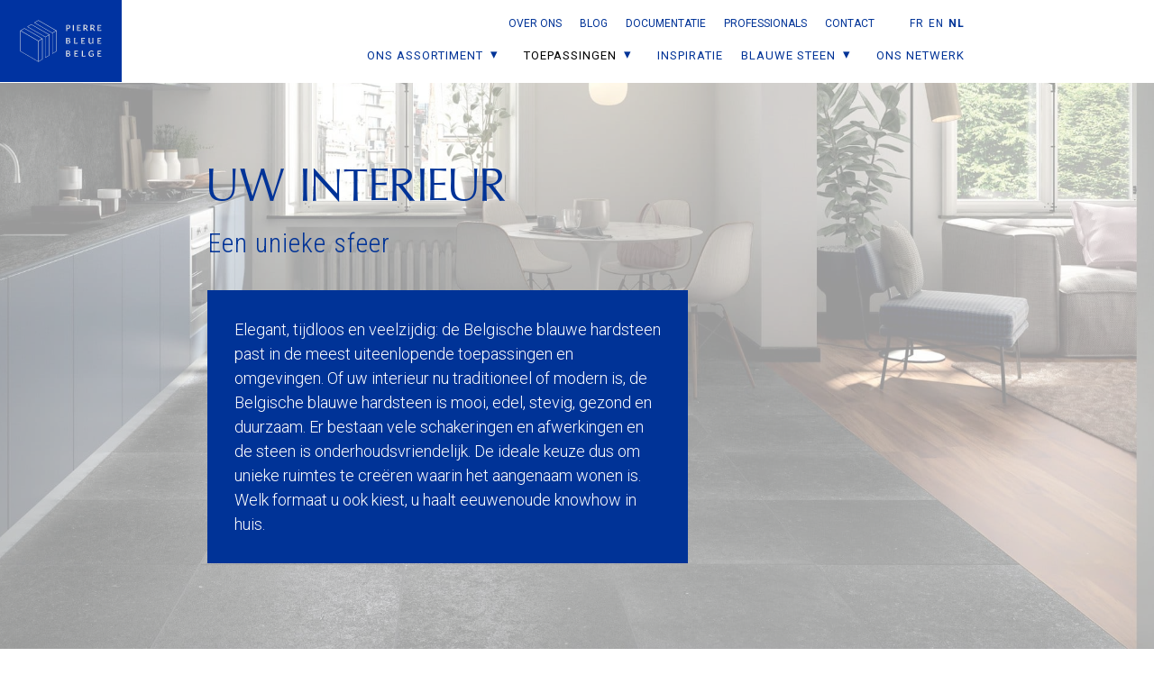

--- FILE ---
content_type: text/html; charset=UTF-8
request_url: https://www.pierrebleuebelge.be/nl/toepassingen/uw-interieur/
body_size: 10303
content:

<!DOCTYPE html>
<html lang="nl-BE" class="no-js no-svg" id="html-JS">
<head>


	<meta charset="UTF-8">

			<meta name="viewport" content="width=device-width, initial-scale=1.0">
	<link rel="profile" href="http://gmpg.org/xfn/11">

		<link rel="apple-touch-icon" sizes="180x180" href="/apple-touch-icon.png">
	<link rel="icon" type="image/png" href="/favicon-32x32.png" sizes="32x32">
	<link rel="icon" type="image/png" href="/favicon-16x16.png" sizes="16x16">
	<link rel="manifest" href="/site.webmanifest">
	<link rel="mask-icon" href="/safari-pinned-tab.svg" color="#ff6600">
	<meta name="theme-color" content="#ffffff">

	<!-- Typography -->
	<link href="https://fonts.googleapis.com/css?family=Roboto+Condensed:300,400:latin|Roboto:300,400,700:latin" rel="stylesheet"> 


		<meta name='robots' content='index, follow, max-image-preview:large, max-snippet:-1, max-video-preview:-1' />
		<!-- Google Tag Manager -->
		<script>(function(w,d,s,l,i){w[l]=w[l]||[];w[l].push({'gtm.start':
		new Date().getTime(),event:'gtm.js'});var f=d.getElementsByTagName(s)[0],
		j=d.createElement(s),dl=l!='dataLayer'?'&l='+l:'';j.async=true;j.src=
		'https://www.googletagmanager.com/gtm.js?id='+i+dl;f.parentNode.insertBefore(j,f);
		})(window,document,'script','dataLayer','GTM-PRX6X3R');</script>
		<!-- End Google Tag Manager -->
	  
	<!-- This site is optimized with the Yoast SEO plugin v26.7 - https://yoast.com/wordpress/plugins/seo/ -->
	<title>Belgische blauwe hardsteen, een natuurlijke steen voor uw interieur</title>
	<meta name="description" content="Of u nu een traditioneel of modern interieur voor ogen hebt, de elegante Belgische blauwe steen schikt zich naar alle decoratieve trends..." />
	<link rel="canonical" href="https://www.pierrebleuebelge.be/nl/toepassingen/uw-interieur/" />
	<meta property="og:locale" content="fr_FR" />
	<meta property="og:type" content="article" />
	<meta property="og:title" content="Belgische blauwe hardsteen, een natuurlijke steen voor uw interieur" />
	<meta property="og:description" content="Of u nu een traditioneel of modern interieur voor ogen hebt, de elegante Belgische blauwe steen schikt zich naar alle decoratieve trends..." />
	<meta property="og:url" content="https://www.pierrebleuebelge.be/nl/toepassingen/uw-interieur/" />
	<meta property="og:site_name" content="Carrières de la Pierre Bleue Belge" />
	<meta property="article:modified_time" content="2023-03-20T15:35:58+00:00" />
	<meta property="og:image" content="https://www.pierrebleuebelge.be/nl/wp-content/uploads/sites/2/2019/03/Pierre_bleue_belge_04-pierre-bleue-belge-sol-soignies-noir-1.jpg" />
	<meta property="og:image:width" content="3000" />
	<meta property="og:image:height" content="1624" />
	<meta property="og:image:type" content="image/jpeg" />
	<meta name="twitter:card" content="summary_large_image" />
	<script type="application/ld+json" class="yoast-schema-graph">{"@context":"https://schema.org","@graph":[{"@type":"WebPage","@id":"https://www.pierrebleuebelge.be/nl/toepassingen/uw-interieur/","url":"https://www.pierrebleuebelge.be/nl/toepassingen/uw-interieur/","name":"Belgische blauwe hardsteen, een natuurlijke steen voor uw interieur","isPartOf":{"@id":"https://www.pierrebleuebelge.be/nl/#website"},"primaryImageOfPage":{"@id":"https://www.pierrebleuebelge.be/nl/toepassingen/uw-interieur/#primaryimage"},"image":{"@id":"https://www.pierrebleuebelge.be/nl/toepassingen/uw-interieur/#primaryimage"},"thumbnailUrl":"https://www.pierrebleuebelge.be/nl/wp-content/uploads/sites/2/2019/03/Pierre_bleue_belge_04-pierre-bleue-belge-sol-soignies-noir-1-scaled.jpg","datePublished":"2019-03-20T08:25:59+00:00","dateModified":"2023-03-20T15:35:58+00:00","description":"Of u nu een traditioneel of modern interieur voor ogen hebt, de elegante Belgische blauwe steen schikt zich naar alle decoratieve trends...","breadcrumb":{"@id":"https://www.pierrebleuebelge.be/nl/toepassingen/uw-interieur/#breadcrumb"},"inLanguage":"fr-FR","potentialAction":[{"@type":"ReadAction","target":["https://www.pierrebleuebelge.be/nl/toepassingen/uw-interieur/"]}]},{"@type":"ImageObject","inLanguage":"fr-FR","@id":"https://www.pierrebleuebelge.be/nl/toepassingen/uw-interieur/#primaryimage","url":"https://www.pierrebleuebelge.be/nl/wp-content/uploads/sites/2/2019/03/Pierre_bleue_belge_04-pierre-bleue-belge-sol-soignies-noir-1-scaled.jpg","contentUrl":"https://www.pierrebleuebelge.be/nl/wp-content/uploads/sites/2/2019/03/Pierre_bleue_belge_04-pierre-bleue-belge-sol-soignies-noir-1-scaled.jpg","width":2560,"height":1386},{"@type":"BreadcrumbList","@id":"https://www.pierrebleuebelge.be/nl/toepassingen/uw-interieur/#breadcrumb","itemListElement":[{"@type":"ListItem","position":1,"name":"Accueil","item":"https://www.pierrebleuebelge.be/nl/"},{"@type":"ListItem","position":2,"name":"Toepassingen","item":"https://www.pierrebleuebelge.be/nl/toepassingen/"},{"@type":"ListItem","position":3,"name":"Uw interieur"}]},{"@type":"WebSite","@id":"https://www.pierrebleuebelge.be/nl/#website","url":"https://www.pierrebleuebelge.be/nl/","name":"Carrières de la Pierre Bleue Belge","description":"Pierre Bleue du Hainaut - Pierre Bleue de Belgique","publisher":{"@id":"https://www.pierrebleuebelge.be/nl/#organization"},"potentialAction":[{"@type":"SearchAction","target":{"@type":"EntryPoint","urlTemplate":"https://www.pierrebleuebelge.be/nl/?s={search_term_string}"},"query-input":{"@type":"PropertyValueSpecification","valueRequired":true,"valueName":"search_term_string"}}],"inLanguage":"fr-FR"},{"@type":"Organization","@id":"https://www.pierrebleuebelge.be/nl/#organization","name":"Carrières de la Pierre Bleue Belge","url":"https://www.pierrebleuebelge.be/nl/","logo":{"@type":"ImageObject","inLanguage":"fr-FR","@id":"https://www.pierrebleuebelge.be/nl/#/schema/logo/image/","url":"https://www.pierrebleuebelge.be/nl/wp-content/uploads/sites/2/2019/04/Pierre_bleue_belge_281-001-favicon.jpg","contentUrl":"https://www.pierrebleuebelge.be/nl/wp-content/uploads/sites/2/2019/04/Pierre_bleue_belge_281-001-favicon.jpg","width":800,"height":800,"caption":"Carrières de la Pierre Bleue Belge"},"image":{"@id":"https://www.pierrebleuebelge.be/nl/#/schema/logo/image/"}}]}</script>
	<!-- / Yoast SEO plugin. -->


<link rel="alternate" title="oEmbed (JSON)" type="application/json+oembed" href="https://www.pierrebleuebelge.be/nl/wp-json/oembed/1.0/embed?url=https%3A%2F%2Fwww.pierrebleuebelge.be%2Fnl%2Ftoepassingen%2Fuw-interieur%2F" />
<link rel="alternate" title="oEmbed (XML)" type="text/xml+oembed" href="https://www.pierrebleuebelge.be/nl/wp-json/oembed/1.0/embed?url=https%3A%2F%2Fwww.pierrebleuebelge.be%2Fnl%2Ftoepassingen%2Fuw-interieur%2F&#038;format=xml" />
<style id='wp-img-auto-sizes-contain-inline-css' type='text/css'>
img:is([sizes=auto i],[sizes^="auto," i]){contain-intrinsic-size:3000px 1500px}
/*# sourceURL=wp-img-auto-sizes-contain-inline-css */
</style>
<style id='wp-block-library-inline-css' type='text/css'>
:root{--wp-block-synced-color:#7a00df;--wp-block-synced-color--rgb:122,0,223;--wp-bound-block-color:var(--wp-block-synced-color);--wp-editor-canvas-background:#ddd;--wp-admin-theme-color:#007cba;--wp-admin-theme-color--rgb:0,124,186;--wp-admin-theme-color-darker-10:#006ba1;--wp-admin-theme-color-darker-10--rgb:0,107,160.5;--wp-admin-theme-color-darker-20:#005a87;--wp-admin-theme-color-darker-20--rgb:0,90,135;--wp-admin-border-width-focus:2px}@media (min-resolution:192dpi){:root{--wp-admin-border-width-focus:1.5px}}.wp-element-button{cursor:pointer}:root .has-very-light-gray-background-color{background-color:#eee}:root .has-very-dark-gray-background-color{background-color:#313131}:root .has-very-light-gray-color{color:#eee}:root .has-very-dark-gray-color{color:#313131}:root .has-vivid-green-cyan-to-vivid-cyan-blue-gradient-background{background:linear-gradient(135deg,#00d084,#0693e3)}:root .has-purple-crush-gradient-background{background:linear-gradient(135deg,#34e2e4,#4721fb 50%,#ab1dfe)}:root .has-hazy-dawn-gradient-background{background:linear-gradient(135deg,#faaca8,#dad0ec)}:root .has-subdued-olive-gradient-background{background:linear-gradient(135deg,#fafae1,#67a671)}:root .has-atomic-cream-gradient-background{background:linear-gradient(135deg,#fdd79a,#004a59)}:root .has-nightshade-gradient-background{background:linear-gradient(135deg,#330968,#31cdcf)}:root .has-midnight-gradient-background{background:linear-gradient(135deg,#020381,#2874fc)}:root{--wp--preset--font-size--normal:16px;--wp--preset--font-size--huge:42px}.has-regular-font-size{font-size:1em}.has-larger-font-size{font-size:2.625em}.has-normal-font-size{font-size:var(--wp--preset--font-size--normal)}.has-huge-font-size{font-size:var(--wp--preset--font-size--huge)}.has-text-align-center{text-align:center}.has-text-align-left{text-align:left}.has-text-align-right{text-align:right}.has-fit-text{white-space:nowrap!important}#end-resizable-editor-section{display:none}.aligncenter{clear:both}.items-justified-left{justify-content:flex-start}.items-justified-center{justify-content:center}.items-justified-right{justify-content:flex-end}.items-justified-space-between{justify-content:space-between}.screen-reader-text{border:0;clip-path:inset(50%);height:1px;margin:-1px;overflow:hidden;padding:0;position:absolute;width:1px;word-wrap:normal!important}.screen-reader-text:focus{background-color:#ddd;clip-path:none;color:#444;display:block;font-size:1em;height:auto;left:5px;line-height:normal;padding:15px 23px 14px;text-decoration:none;top:5px;width:auto;z-index:100000}html :where(.has-border-color){border-style:solid}html :where([style*=border-top-color]){border-top-style:solid}html :where([style*=border-right-color]){border-right-style:solid}html :where([style*=border-bottom-color]){border-bottom-style:solid}html :where([style*=border-left-color]){border-left-style:solid}html :where([style*=border-width]){border-style:solid}html :where([style*=border-top-width]){border-top-style:solid}html :where([style*=border-right-width]){border-right-style:solid}html :where([style*=border-bottom-width]){border-bottom-style:solid}html :where([style*=border-left-width]){border-left-style:solid}html :where(img[class*=wp-image-]){height:auto;max-width:100%}:where(figure){margin:0 0 1em}html :where(.is-position-sticky){--wp-admin--admin-bar--position-offset:var(--wp-admin--admin-bar--height,0px)}@media screen and (max-width:600px){html :where(.is-position-sticky){--wp-admin--admin-bar--position-offset:0px}}

/*# sourceURL=wp-block-library-inline-css */
</style><style id='global-styles-inline-css' type='text/css'>
:root{--wp--preset--aspect-ratio--square: 1;--wp--preset--aspect-ratio--4-3: 4/3;--wp--preset--aspect-ratio--3-4: 3/4;--wp--preset--aspect-ratio--3-2: 3/2;--wp--preset--aspect-ratio--2-3: 2/3;--wp--preset--aspect-ratio--16-9: 16/9;--wp--preset--aspect-ratio--9-16: 9/16;--wp--preset--color--black: #000000;--wp--preset--color--cyan-bluish-gray: #abb8c3;--wp--preset--color--white: #ffffff;--wp--preset--color--pale-pink: #f78da7;--wp--preset--color--vivid-red: #cf2e2e;--wp--preset--color--luminous-vivid-orange: #ff6900;--wp--preset--color--luminous-vivid-amber: #fcb900;--wp--preset--color--light-green-cyan: #7bdcb5;--wp--preset--color--vivid-green-cyan: #00d084;--wp--preset--color--pale-cyan-blue: #8ed1fc;--wp--preset--color--vivid-cyan-blue: #0693e3;--wp--preset--color--vivid-purple: #9b51e0;--wp--preset--gradient--vivid-cyan-blue-to-vivid-purple: linear-gradient(135deg,rgb(6,147,227) 0%,rgb(155,81,224) 100%);--wp--preset--gradient--light-green-cyan-to-vivid-green-cyan: linear-gradient(135deg,rgb(122,220,180) 0%,rgb(0,208,130) 100%);--wp--preset--gradient--luminous-vivid-amber-to-luminous-vivid-orange: linear-gradient(135deg,rgb(252,185,0) 0%,rgb(255,105,0) 100%);--wp--preset--gradient--luminous-vivid-orange-to-vivid-red: linear-gradient(135deg,rgb(255,105,0) 0%,rgb(207,46,46) 100%);--wp--preset--gradient--very-light-gray-to-cyan-bluish-gray: linear-gradient(135deg,rgb(238,238,238) 0%,rgb(169,184,195) 100%);--wp--preset--gradient--cool-to-warm-spectrum: linear-gradient(135deg,rgb(74,234,220) 0%,rgb(151,120,209) 20%,rgb(207,42,186) 40%,rgb(238,44,130) 60%,rgb(251,105,98) 80%,rgb(254,248,76) 100%);--wp--preset--gradient--blush-light-purple: linear-gradient(135deg,rgb(255,206,236) 0%,rgb(152,150,240) 100%);--wp--preset--gradient--blush-bordeaux: linear-gradient(135deg,rgb(254,205,165) 0%,rgb(254,45,45) 50%,rgb(107,0,62) 100%);--wp--preset--gradient--luminous-dusk: linear-gradient(135deg,rgb(255,203,112) 0%,rgb(199,81,192) 50%,rgb(65,88,208) 100%);--wp--preset--gradient--pale-ocean: linear-gradient(135deg,rgb(255,245,203) 0%,rgb(182,227,212) 50%,rgb(51,167,181) 100%);--wp--preset--gradient--electric-grass: linear-gradient(135deg,rgb(202,248,128) 0%,rgb(113,206,126) 100%);--wp--preset--gradient--midnight: linear-gradient(135deg,rgb(2,3,129) 0%,rgb(40,116,252) 100%);--wp--preset--font-size--small: 13px;--wp--preset--font-size--medium: 20px;--wp--preset--font-size--large: 36px;--wp--preset--font-size--x-large: 42px;--wp--preset--spacing--20: 0.44rem;--wp--preset--spacing--30: 0.67rem;--wp--preset--spacing--40: 1rem;--wp--preset--spacing--50: 1.5rem;--wp--preset--spacing--60: 2.25rem;--wp--preset--spacing--70: 3.38rem;--wp--preset--spacing--80: 5.06rem;--wp--preset--shadow--natural: 6px 6px 9px rgba(0, 0, 0, 0.2);--wp--preset--shadow--deep: 12px 12px 50px rgba(0, 0, 0, 0.4);--wp--preset--shadow--sharp: 6px 6px 0px rgba(0, 0, 0, 0.2);--wp--preset--shadow--outlined: 6px 6px 0px -3px rgb(255, 255, 255), 6px 6px rgb(0, 0, 0);--wp--preset--shadow--crisp: 6px 6px 0px rgb(0, 0, 0);}:where(.is-layout-flex){gap: 0.5em;}:where(.is-layout-grid){gap: 0.5em;}body .is-layout-flex{display: flex;}.is-layout-flex{flex-wrap: wrap;align-items: center;}.is-layout-flex > :is(*, div){margin: 0;}body .is-layout-grid{display: grid;}.is-layout-grid > :is(*, div){margin: 0;}:where(.wp-block-columns.is-layout-flex){gap: 2em;}:where(.wp-block-columns.is-layout-grid){gap: 2em;}:where(.wp-block-post-template.is-layout-flex){gap: 1.25em;}:where(.wp-block-post-template.is-layout-grid){gap: 1.25em;}.has-black-color{color: var(--wp--preset--color--black) !important;}.has-cyan-bluish-gray-color{color: var(--wp--preset--color--cyan-bluish-gray) !important;}.has-white-color{color: var(--wp--preset--color--white) !important;}.has-pale-pink-color{color: var(--wp--preset--color--pale-pink) !important;}.has-vivid-red-color{color: var(--wp--preset--color--vivid-red) !important;}.has-luminous-vivid-orange-color{color: var(--wp--preset--color--luminous-vivid-orange) !important;}.has-luminous-vivid-amber-color{color: var(--wp--preset--color--luminous-vivid-amber) !important;}.has-light-green-cyan-color{color: var(--wp--preset--color--light-green-cyan) !important;}.has-vivid-green-cyan-color{color: var(--wp--preset--color--vivid-green-cyan) !important;}.has-pale-cyan-blue-color{color: var(--wp--preset--color--pale-cyan-blue) !important;}.has-vivid-cyan-blue-color{color: var(--wp--preset--color--vivid-cyan-blue) !important;}.has-vivid-purple-color{color: var(--wp--preset--color--vivid-purple) !important;}.has-black-background-color{background-color: var(--wp--preset--color--black) !important;}.has-cyan-bluish-gray-background-color{background-color: var(--wp--preset--color--cyan-bluish-gray) !important;}.has-white-background-color{background-color: var(--wp--preset--color--white) !important;}.has-pale-pink-background-color{background-color: var(--wp--preset--color--pale-pink) !important;}.has-vivid-red-background-color{background-color: var(--wp--preset--color--vivid-red) !important;}.has-luminous-vivid-orange-background-color{background-color: var(--wp--preset--color--luminous-vivid-orange) !important;}.has-luminous-vivid-amber-background-color{background-color: var(--wp--preset--color--luminous-vivid-amber) !important;}.has-light-green-cyan-background-color{background-color: var(--wp--preset--color--light-green-cyan) !important;}.has-vivid-green-cyan-background-color{background-color: var(--wp--preset--color--vivid-green-cyan) !important;}.has-pale-cyan-blue-background-color{background-color: var(--wp--preset--color--pale-cyan-blue) !important;}.has-vivid-cyan-blue-background-color{background-color: var(--wp--preset--color--vivid-cyan-blue) !important;}.has-vivid-purple-background-color{background-color: var(--wp--preset--color--vivid-purple) !important;}.has-black-border-color{border-color: var(--wp--preset--color--black) !important;}.has-cyan-bluish-gray-border-color{border-color: var(--wp--preset--color--cyan-bluish-gray) !important;}.has-white-border-color{border-color: var(--wp--preset--color--white) !important;}.has-pale-pink-border-color{border-color: var(--wp--preset--color--pale-pink) !important;}.has-vivid-red-border-color{border-color: var(--wp--preset--color--vivid-red) !important;}.has-luminous-vivid-orange-border-color{border-color: var(--wp--preset--color--luminous-vivid-orange) !important;}.has-luminous-vivid-amber-border-color{border-color: var(--wp--preset--color--luminous-vivid-amber) !important;}.has-light-green-cyan-border-color{border-color: var(--wp--preset--color--light-green-cyan) !important;}.has-vivid-green-cyan-border-color{border-color: var(--wp--preset--color--vivid-green-cyan) !important;}.has-pale-cyan-blue-border-color{border-color: var(--wp--preset--color--pale-cyan-blue) !important;}.has-vivid-cyan-blue-border-color{border-color: var(--wp--preset--color--vivid-cyan-blue) !important;}.has-vivid-purple-border-color{border-color: var(--wp--preset--color--vivid-purple) !important;}.has-vivid-cyan-blue-to-vivid-purple-gradient-background{background: var(--wp--preset--gradient--vivid-cyan-blue-to-vivid-purple) !important;}.has-light-green-cyan-to-vivid-green-cyan-gradient-background{background: var(--wp--preset--gradient--light-green-cyan-to-vivid-green-cyan) !important;}.has-luminous-vivid-amber-to-luminous-vivid-orange-gradient-background{background: var(--wp--preset--gradient--luminous-vivid-amber-to-luminous-vivid-orange) !important;}.has-luminous-vivid-orange-to-vivid-red-gradient-background{background: var(--wp--preset--gradient--luminous-vivid-orange-to-vivid-red) !important;}.has-very-light-gray-to-cyan-bluish-gray-gradient-background{background: var(--wp--preset--gradient--very-light-gray-to-cyan-bluish-gray) !important;}.has-cool-to-warm-spectrum-gradient-background{background: var(--wp--preset--gradient--cool-to-warm-spectrum) !important;}.has-blush-light-purple-gradient-background{background: var(--wp--preset--gradient--blush-light-purple) !important;}.has-blush-bordeaux-gradient-background{background: var(--wp--preset--gradient--blush-bordeaux) !important;}.has-luminous-dusk-gradient-background{background: var(--wp--preset--gradient--luminous-dusk) !important;}.has-pale-ocean-gradient-background{background: var(--wp--preset--gradient--pale-ocean) !important;}.has-electric-grass-gradient-background{background: var(--wp--preset--gradient--electric-grass) !important;}.has-midnight-gradient-background{background: var(--wp--preset--gradient--midnight) !important;}.has-small-font-size{font-size: var(--wp--preset--font-size--small) !important;}.has-medium-font-size{font-size: var(--wp--preset--font-size--medium) !important;}.has-large-font-size{font-size: var(--wp--preset--font-size--large) !important;}.has-x-large-font-size{font-size: var(--wp--preset--font-size--x-large) !important;}
/*# sourceURL=global-styles-inline-css */
</style>

<style id='classic-theme-styles-inline-css' type='text/css'>
/*! This file is auto-generated */
.wp-block-button__link{color:#fff;background-color:#32373c;border-radius:9999px;box-shadow:none;text-decoration:none;padding:calc(.667em + 2px) calc(1.333em + 2px);font-size:1.125em}.wp-block-file__button{background:#32373c;color:#fff;text-decoration:none}
/*# sourceURL=/wp-includes/css/classic-themes.min.css */
</style>
<link rel='stylesheet' id='parent-style-css' href='https://www.pierrebleuebelge.be/nl/wp-content/themes/AlinoaFMK/style.css?ver=1.9.7.24' type='text/css' media='all' />
<link rel='stylesheet' id='child-style-css' href='https://www.pierrebleuebelge.be/nl/wp-content/themes/PBB-child/style.css?ver=1.9.7.24' type='text/css' media='all' />
<script type="text/javascript" src="https://www.pierrebleuebelge.be/nl/wp-content/themes/PBB-child/js/app-top-min.js?ver=1.9.7.24" id="child-script-top-js"></script>
<link rel="https://api.w.org/" href="https://www.pierrebleuebelge.be/nl/wp-json/" /><link rel="alternate" title="JSON" type="application/json" href="https://www.pierrebleuebelge.be/nl/wp-json/wp/v2/pages/202" /><link rel="EditURI" type="application/rsd+xml" title="RSD" href="https://www.pierrebleuebelge.be/nl/xmlrpc.php?rsd" />
<link rel='shortlink' href='https://www.pierrebleuebelge.be/nl/?p=202' />
<link rel="alternate" hreflang="fr-FR" href="https://www.pierrebleuebelge.be/applications/votre-interieur/"><link rel="alternate" hreflang="en-US" href="https://www.pierrebleuebelge.be/en/applications/your-interior/"><link rel="alternate" hreflang="nl-BE" href="https://www.pierrebleuebelge.be/nl/toepassingen/uw-interieur/">
</head>

<body class="wp-singular page-template page-template-page-layout-application page-template-page-layout-application-php page page-id-202 page-child parent-pageid-191 wp-theme-AlinoaFMK wp-child-theme-PBB-child l-body" itemscope itemtype="http://schema.org/Corporation">

			<!-- Google Tag Manager (noscript) -->
	<noscript><iframe src="https://www.googletagmanager.com/ns.html?id=GTM-PRX6X3R" height="0" width="0" style="display:none;visibility:hidden"></iframe></noscript>
	<!-- End Google Tag Manager (noscript) -->
	
<header class="l-header" id="headerJS">

	<div class="l-logo">
		<a class="l-logo__link no-scroll" href="https://www.pierrebleuebelge.be/nl" title="Return to home" id="logoJS"><span>Pierre Bleue Belge</span></a>
	</div><!-- /logo -->

	<div class="l-menuIcon" id="menuJS">
		<div class="l-menuIcon__child">
			<div class="l-menuIcon__body l-menuIcon--cross" id="menuIconJS">
				<button aria-expanded="false" id="menuIconButtonJS"><span>Menu</span></button>
			</div>
		</div>
	</div><!-- /menuIcon -->

	<div class="l-header__child grid-right-noGutter rowMax">

		<div class="l-navigation col-12">
			<div class="l-navigation__child">
				<div class="l-navigation__body" id="navigationJS">
					


	<nav class="m-navigationContainer m-navigationContainer--primary" role="navigation">
		<ul class="m-navigationList m-navigationList--fmk m-navigationList--primary">
			<li id="menu-item-142" class="menu-item menu-item-type-post_type menu-item-object-page menu-item-has-children menu-item-142"><span class="m-navigationList__toggleJS" aria-hidden="true"></span><a href="https://www.pierrebleuebelge.be/nl/ons-assortiment/"><span>Ons assortiment</span></a>
<ul class="sub-menu">
	<li id="menu-item-1578" class="menu-item menu-item-type-post_type menu-item-object-page menu-item-has-children menu-item-1578"><span class="m-navigationList__toggleJS" aria-hidden="true"></span><a href="https://www.pierrebleuebelge.be/nl/ons-assortiment/blauwe-steen-binnentegels/"><span>Binnentegels</span></a>
	<ul class="sub-menu">
		<li id="menu-item-1575" class="menu-item menu-item-type-post_type menu-item-object-page menu-item-1575"><span class="m-navigationList__toggleJS" aria-hidden="true"></span><a href="https://www.pierrebleuebelge.be/nl/ons-assortiment/blauwe-steen-binnentegels/vloertegels-met-afwerking/"><span>Vloertegels met afwerking</span></a></li>
		<li id="menu-item-146" class="menu-item menu-item-type-post_type menu-item-object-page menu-item-146"><span class="m-navigationList__toggleJS" aria-hidden="true"></span><a href="https://www.pierrebleuebelge.be/nl/ons-assortiment/blauwe-steen-binnentegels/tegels-dalles-de-soignies-donker-aspect/"><span>Tegels « Dalles de Soignies » donker aspect</span></a></li>
		<li id="menu-item-1465" class="menu-item menu-item-type-post_type menu-item-object-page menu-item-1465"><span class="m-navigationList__toggleJS" aria-hidden="true"></span><a href="https://www.pierrebleuebelge.be/nl/ons-assortiment/arduin-buitentegels/tegels-dalles-de-soignies-licht-aspect/"><span>Tegels « Dalles de Soignies » licht aspect</span></a></li>
	</ul>
</li>
	<li id="menu-item-1577" class="menu-item menu-item-type-post_type menu-item-object-page menu-item-has-children menu-item-1577"><span class="m-navigationList__toggleJS" aria-hidden="true"></span><a href="https://www.pierrebleuebelge.be/nl/ons-assortiment/arduin-buitentegels/"><span>Buitentegels</span></a>
	<ul class="sub-menu">
		<li id="menu-item-1574" class="menu-item menu-item-type-post_type menu-item-object-page menu-item-1574"><span class="m-navigationList__toggleJS" aria-hidden="true"></span><a href="https://www.pierrebleuebelge.be/nl/ons-assortiment/arduin-buitentegels/terrastegels-met-afwerking/"><span>Terrastegels met afwerking</span></a></li>
		<li id="menu-item-1579" class="menu-item menu-item-type-post_type menu-item-object-page menu-item-1579"><span class="m-navigationList__toggleJS" aria-hidden="true"></span><a href="https://www.pierrebleuebelge.be/nl/ons-assortiment/arduin-buitentegels/tegels-dalles-de-soignies-licht-aspect/"><span>Tegels « Dalles de Soignies » licht aspect</span></a></li>
		<li id="menu-item-1581" class="menu-item menu-item-type-post_type menu-item-object-page menu-item-1581"><span class="m-navigationList__toggleJS" aria-hidden="true"></span><a href="https://www.pierrebleuebelge.be/nl/ons-assortiment/arduin-buitentegels/kassei-met-afwerking/"><span>Kasseien met afwerking</span></a></li>
		<li id="menu-item-144" class="menu-item menu-item-type-post_type menu-item-object-page menu-item-144"><span class="m-navigationList__toggleJS" aria-hidden="true"></span><a href="https://www.pierrebleuebelge.be/nl/ons-assortiment/arduin-buitentegels/patrimonium-kassei-klassieke-formaat/"><span>Patrimonium Kassei – klassieke formaat</span></a></li>
		<li id="menu-item-1580" class="menu-item menu-item-type-post_type menu-item-object-page menu-item-1580"><span class="m-navigationList__toggleJS" aria-hidden="true"></span><a href="https://www.pierrebleuebelge.be/nl/ons-assortiment/arduin-buitentegels/patrimonium-kassei-stroken-formaat/"><span>Patrimonium Kassei – stroken formaat</span></a></li>
		<li id="menu-item-1583" class="menu-item menu-item-type-post_type menu-item-object-page menu-item-1583"><span class="m-navigationList__toggleJS" aria-hidden="true"></span><a href="https://www.pierrebleuebelge.be/nl/ons-assortiment/arduin-buitentegels/kasseien-stroken-met-afwerking/"><span>Stroken met afwerking</span></a></li>
	</ul>
</li>
	<li id="menu-item-1576" class="menu-item menu-item-type-post_type menu-item-object-page menu-item-has-children menu-item-1576"><span class="m-navigationList__toggleJS" aria-hidden="true"></span><a href="https://www.pierrebleuebelge.be/nl/ons-assortiment/blauwe-steen-gevel-en-wandbekleding/"><span>Gevel en wandbekleding</span></a>
	<ul class="sub-menu">
		<li id="menu-item-145" class="menu-item menu-item-type-post_type menu-item-object-page menu-item-145"><span class="m-navigationList__toggleJS" aria-hidden="true"></span><a href="https://www.pierrebleuebelge.be/nl/ons-assortiment/blauwe-steen-gevel-en-wandbekleding/steenstrip-clivodecor/"><span>Steenstrips clivoDECOR</span></a></li>
		<li id="menu-item-1587" class="menu-item menu-item-type-post_type menu-item-object-page menu-item-1587"><span class="m-navigationList__toggleJS" aria-hidden="true"></span><a href="https://www.pierrebleuebelge.be/nl/ons-assortiment/blauwe-steen-gevel-en-wandbekleding/gekloven-breuksteen/"><span>Gekloven breukstenen</span></a></li>
	</ul>
</li>
	<li id="menu-item-143" class="menu-item menu-item-type-post_type menu-item-object-page menu-item-143"><span class="m-navigationList__toggleJS" aria-hidden="true"></span><a href="https://www.pierrebleuebelge.be/nl/ons-assortiment/blauwe-steen-onze-afwerkingen-en-texturen/"><span>Onze afwerkingen en texturen</span></a></li>
</ul>
</li>
<li id="menu-item-196" class="menu-item menu-item-type-post_type menu-item-object-page current-page-ancestor current-menu-ancestor current-menu-parent current-page-parent current_page_parent current_page_ancestor menu-item-has-children menu-item-196"><span class="m-navigationList__toggleJS" aria-hidden="true"></span><a href="https://www.pierrebleuebelge.be/nl/toepassingen/"><span>Toepassingen</span></a>
<ul class="sub-menu">
	<li id="menu-item-319" class="menu-item menu-item-type-post_type menu-item-object-page current-menu-item page_item page-item-202 current_page_item menu-item-319"><span class="m-navigationList__toggleJS" aria-hidden="true"></span><a href="https://www.pierrebleuebelge.be/nl/toepassingen/uw-interieur/" aria-current="page"><span>Uw interieur</span></a></li>
	<li id="menu-item-317" class="menu-item menu-item-type-post_type menu-item-object-page menu-item-317"><span class="m-navigationList__toggleJS" aria-hidden="true"></span><a href="https://www.pierrebleuebelge.be/nl/toepassingen/uw-tuin/"><span>Uw tuin</span></a></li>
	<li id="menu-item-318" class="menu-item menu-item-type-post_type menu-item-object-page menu-item-318"><span class="m-navigationList__toggleJS" aria-hidden="true"></span><a href="https://www.pierrebleuebelge.be/nl/toepassingen/uw-gevel/"><span>Uw gevel</span></a></li>
	<li id="menu-item-199" class="menu-item menu-item-type-post_type menu-item-object-page menu-item-199"><span class="m-navigationList__toggleJS" aria-hidden="true"></span><a href="https://www.pierrebleuebelge.be/nl/toepassingen/professionele-inrichting/"><span>Professionele inrichting</span></a></li>
	<li id="menu-item-985" class="menu-item menu-item-type-post_type menu-item-object-page menu-item-985"><span class="m-navigationList__toggleJS" aria-hidden="true"></span><a href="https://www.pierrebleuebelge.be/nl/toepassingen/stedenbouw-en-openbare-ruimten/"><span>Stedenbouw ruimten</span></a></li>
</ul>
</li>
<li id="menu-item-984" class="menu-item menu-item-type-post_type menu-item-object-page menu-item-984"><span class="m-navigationList__toggleJS" aria-hidden="true"></span><a href="https://www.pierrebleuebelge.be/nl/inspiratie-list/"><span>Inspiratie</span></a></li>
<li id="menu-item-154" class="menu-item menu-item-type-post_type menu-item-object-page menu-item-has-children menu-item-154"><span class="m-navigationList__toggleJS" aria-hidden="true"></span><a href="https://www.pierrebleuebelge.be/nl/belgische-blauwe-hardsteen/"><span>Blauwe steen</span></a>
<ul class="sub-menu">
	<li id="menu-item-155" class="menu-item menu-item-type-post_type menu-item-object-page menu-item-155"><span class="m-navigationList__toggleJS" aria-hidden="true"></span><a href="https://www.pierrebleuebelge.be/nl/belgische-blauwe-hardsteen/troeven-van-de-belgische-blauwe-hardsteen/"><span>Troeven</span></a></li>
	<li id="menu-item-259" class="menu-item menu-item-type-post_type menu-item-object-page menu-item-259"><span class="m-navigationList__toggleJS" aria-hidden="true"></span><a href="https://www.pierrebleuebelge.be/nl/belgische-blauwe-hardsteen/belgische-blauwe-hardsteen-een-ecologische-keuze/"><span>Een ecologische keuze</span></a></li>
	<li id="menu-item-257" class="menu-item menu-item-type-post_type menu-item-object-page menu-item-257"><span class="m-navigationList__toggleJS" aria-hidden="true"></span><a href="https://www.pierrebleuebelge.be/nl/belgische-blauwe-hardsteen/blauwe-hardsteen-onderhouden-kinderspel/"><span>Onderhoud</span></a></li>
	<li id="menu-item-258" class="menu-item menu-item-type-post_type menu-item-object-page menu-item-258"><span class="m-navigationList__toggleJS" aria-hidden="true"></span><a href="https://www.pierrebleuebelge.be/nl/belgische-blauwe-hardsteen/belgische-blauwe-hardsteen-vs-geimporteerde-natuursteen/"><span>Belgische kwaliteit</span></a></li>
	<li id="menu-item-260" class="menu-item menu-item-type-post_type menu-item-object-page menu-item-260"><span class="m-navigationList__toggleJS" aria-hidden="true"></span><a href="https://www.pierrebleuebelge.be/nl/belgische-blauwe-hardsteen/ontginning-en-verwerking/"><span>Ontginning en verwerking</span></a></li>
</ul>
</li>
<li id="menu-item-325" class="menu-item menu-item-type-post_type menu-item-object-page menu-item-325"><span class="m-navigationList__toggleJS" aria-hidden="true"></span><a href="https://www.pierrebleuebelge.be/nl/ons-netwerk/"><span>Ons netwerk</span></a></li>
		</ul><!-- /l-navigation__list (first) -->

	</nav>



	<nav class="m-navigationContainer m-navigationContainer--secondary" role="navigation">

		<ul class="m-navigationList m-navigationList--fmk m-navigationList--secondary">
			<li id="menu-item-159" class="menu-item menu-item-type-post_type menu-item-object-page menu-item-159"><span class="m-navigationList__toggleJS" aria-hidden="true"></span><a href="https://www.pierrebleuebelge.be/nl/over-ons/"><span>Over ons</span></a></li>
<li id="menu-item-1170" class="menu-item menu-item-type-post_type menu-item-object-page menu-item-1170"><span class="m-navigationList__toggleJS" aria-hidden="true"></span><a href="https://www.pierrebleuebelge.be/nl/blog/"><span>Blog</span></a></li>
<li id="menu-item-1500" class="menu-item menu-item-type-post_type menu-item-object-page menu-item-1500"><span class="m-navigationList__toggleJS" aria-hidden="true"></span><a href="https://www.pierrebleuebelge.be/nl/documentatie-brochures-en-publicatie/"><span>Documentatie</span></a></li>
<li id="menu-item-1081" class="menu-item menu-item-type-post_type menu-item-object-page menu-item-1081"><span class="m-navigationList__toggleJS" aria-hidden="true"></span><a href="https://www.pierrebleuebelge.be/nl/professionals/"><span>Professionals</span></a></li>
<li id="menu-item-81" class="menu-item menu-item-type-post_type menu-item-object-page menu-item-81"><span class="m-navigationList__toggleJS" aria-hidden="true"></span><a href="https://www.pierrebleuebelge.be/nl/contact/"><span>Contact</span></a></li>
		</ul><!-- /l-navigation__list (second) -->
















		





		
								
														<ul class="m-navigationList m-navigationList--fmk m-navigationList--languages">

								<li class="m-languages__item ">
							<a href="https://www.pierrebleuebelge.be/" class="m-languages__item__link">
								<span lang="fr"><abbr title="French" class="abbr">fr</abbr></span>
							</a>
						</li><li class="m-languages__item ">
							<a href="https://www.pierrebleuebelge.be/en" class="m-languages__item__link">
								<span lang="en"><abbr title="English" class="abbr">en</abbr></span>
							</a>
						</li><li class="m-languages__item current">
							<a href="https://www.pierrebleuebelge.be/nl" class="m-languages__item__link">
								<span lang="nl"><abbr title="Dutch" class="abbr">nl</abbr></span>
							</a>
						</li>
							</ul><!-- /languages list -->
				
				




















	</nav>


				</div><!-- /l-navigation__body -->
			</div><!-- /l-navigation__child -->
		</div><!-- /l-navigation -->




	</div><!-- /header__child -->
</header><!-- /header -->

	<div class="l-container" id="containerJS">

		
		<div class="l-container__child" data-controller="page" id="containerChildJS">

			







<main class="l-main l-main--b1" role="main">

	
		
			


	<div class="m-splash m-splash--full">

			<div class="m-splash__item" style="background-image:url(https://www.pierrebleuebelge.be/nl/wp-content/uploads/sites/2/2019/03/Pierre_bleue_belge_04-pierre-bleue-belge-sol-soignies-noir-1-2000x1083.jpg);" data-aos="fade-up">

								<div class="m-splash__mask"></div>

								<div class="m-splash__item__link grid rowMax">
					<div class="m-splash__item__content col-8_lg-8_md-12_sm-12">
                              
                              <h1 class="animationJS" data-aos="fade-up" data-aos-delay="100">Uw interieur</h1>
                              <p class="m-splash__item__content__txt--subtitle animationJS" data-aos="fade-up" data-aos-delay="300">Een unieke sfeer</p>

                                                            
                              <p class="m-splash__item__content__txt--intro animationJS" data-aos="fade-up" data-aos-delay="500">Elegant, tijdloos en veelzijdig: de Belgische blauwe hardsteen past in de meest uiteenlopende toepassingen en omgevingen. Of uw interieur nu traditioneel of modern is, de Belgische blauwe hardsteen is mooi, edel, stevig, gezond en duurzaam. Er bestaan vele schakeringen en afwerkingen en de steen is onderhoudsvriendelijk. De ideale keuze dus om unieke ruimtes te creëren waarin het aangenaam wonen is. Welk formaat u ook kiest, u haalt eeuwenoude knowhow in huis.</p>


					</div>
				</div>

			</div><!--/splash__item -->

	</div><!-- /splash -->

			
			<!-- display flexibles modules from ACF -->
			



        
        
            









<div data-aos="fade-up" data-aos-delay="200" class="m-flexible m-flexible--appRepeater m-flexible--row animationJS" id="js-module-1">

        
        


	     
		<div class="m-boxContainer grid rowMax">

		                    
                              
               <div data-aos="fade-up" data-aos-delay="100" class="m-box col-6_sm-12 animationJS">


                    <img src="https://www.pierrebleuebelge.be/nl/wp-content/uploads/sites/2/2019/03/Pierre_bleue_belge_001c-pierre-bleue-belge-sol-sabbiato-bleu-1000x666.jpg" alt="Afwerking : Sabbiato Blauw" />                    <div class="m-box__child">
                         <h2>Vloerbekleding</h2>
                         <p>In de inkomsthal om familie en vrienden te verwelkomen of in de woonruimten, waar zijn weelderige pracht helemaal tot zijn recht komt: de Belgische blauwe hardsteen geeft altijd een unieke toets. Hij is onderhoudsvriendelijk en krijgt met de tijd een mooi patina. U richt uw interieur helemaal naar eigen wens in, of dat nu met de evenwichtige gezoete afwerking is of met de karaktervolle Conception-tegels, waarin de gulle aard van natuursteen duidelijk aanwezig is. Belgische blauwe hardsteen is verkrijgbaar in heel wat formaten en afwerkingen, zodat u een interieur kunt ontwerpen dat bij u past.</p>
<p>Gezien zijn goede thermische kwaliteit is Belgische blauwe hardsteen ideaal voor vloerverwarming. De steen is een uitstekende warmtegeleider en warmt langzaam, eenvormig op. Dat is een garantie voor heerlijk comfort.</p>
                    </div><!-- /box child -->

                    
               </div>

               
		          
                              
               <div data-aos="fade-up" data-aos-delay="200" class="m-box col-6_sm-12 animationJS">


                    <img src="https://www.pierrebleuebelge.be/nl/wp-content/uploads/sites/2/2020/10/Belgische-Blauwe-Hardsteen-keuken-werkbladen-Conception-1000x666.jpg" alt="Belgische Blauwe Hardsteen - keuken - werkbladen - Conception" />                    <div class="m-box__child">
                         <h2>Keuken - werkbladen</h2>
                         <p>De keuken is de ideale plek om bij te praten bij een kop koffie of om samen te kokerellen. Een werkblad van Belgische blauwe hardsteen is esthetisch, warmtebestendig, gezond en erg hygiënisch. Geef uw keuken een eigen cachet met een in de massa gesneden gootsteen en maak het geheel helemaal af met een mooi opstand. Zo zijn meteen ook uw muren beschermd.</p>
                    </div><!-- /box child -->

                    
               </div>

               
		          
                              
               <div data-aos="fade-up" data-aos-delay="300" class="m-box col-6_sm-12 animationJS">


                    <img src="https://www.pierrebleuebelge.be/nl/wp-content/uploads/sites/2/2019/03/Pierre_bleue_belge_01-pierre-bleue-belge-salle-de-bains-brut-de-sciage-1000x666.jpg" alt="Belgische Blauwe Hardsteen - Badkamer - Vloertegels - Natuursteen tegels Ruw Gezaagd" />                    <div class="m-box__child">
                         <h2>Badkamer</h2>
                         <p>Opbouwwasbak of wastafel, lavabo, douchebak&#8230; De sterke persoonlijkheid van Belgische blauwe hardsteen geeft elke badkamer een schone, zuivere uitstraling. Meubel- en wandbekledingen in Belgische blauwe hardsteen zijn perfect bestand tegen vocht en schokken. De muren van uw douche kunnen worden uitgevoerd in één stuk, zonder voegen. Dat is onderhoudsvriendelijk en hygiënisch, met minder risico op lekken.</p>
                    </div><!-- /box child -->

                    
               </div>

               
		          
                              
               <div data-aos="fade-up" data-aos-delay="400" class="m-box col-6_sm-12 animationJS">


                    <img src="https://www.pierrebleuebelge.be/nl/wp-content/uploads/sites/2/2019/10/Trap-Belgische-blauwe-hardsteen-2.jpg" alt="Trap - Belgische blauwe hardsteen - treden" />                    <div class="m-box__child">
                         <h2>Trap</h2>
                         <p>Na een drukke dag boven de rust opzoeken en ‘s morgens weer naar beneden snellen om erin te vliegen: de trap is het kloppend hart van uw woning. Met zijn discrete of juist nadrukkelijke aanwezigheid maakt hij deel uit van de inrichting. Kies een massieve, gezoete afwerking of combineer uw Belgische blauwe hardsteen met andere materialen, zoals glas, metaal of hout voor een eerder eigentijdse look. Voor de veiligheid frezen we ook enkele elegante antislipgroeven in de treden.</p>
                    </div><!-- /box child -->

                    
               </div>

               
		          
                              
               <div data-aos="fade-up" data-aos-delay="500" class="m-box col-6_sm-12 animationJS">


                    <img src="https://www.pierrebleuebelge.be/nl/wp-content/uploads/sites/2/2020/10/Belgische-Blauwe-Hardsteen-Vloertegels-en-plinten-Zwart-Gezoet-1000x666.jpg" alt="Belgische Blauwe Hardsteen - Vloertegels en plinten - Zwart Gezoet" />                    <div class="m-box__child">
                         <h2>Plinten</h2>
                         <p>Een plint van Belgische blauwe hardsteen is de perfecte schakel tussen uw vloerbekleding en de muur, die meteen ook beschermd is tegen vocht en stoten. Stem de plint af op de vloer voor een elegante finishing touch.</p>
                    </div><!-- /box child -->

                    
               </div>

               
		          
                              
               <div data-aos="fade-up" data-aos-delay="600" class="m-box col-6_sm-12 animationJS">


                    <img src="https://www.pierrebleuebelge.be/nl/wp-content/uploads/sites/2/2020/10/Belgische-Blauwe-Hardsteen-schoorsteenmantel-Spuntato-muurtegels-1000x666.jpg" alt="Belgische Blauwe Hardsteen - schoorsteenmantel - Spuntato - muurtegels" />                    <div class="m-box__child">
                         <h2>Maar ook!</h2>
                         <p>Creëer met Belgische blauwe hardsteen ruimten die bij u passen. In uw interieur is Belgische blauwe hardsteen een chique, sobere optie voor schoorsteenmantels, vensterbanken, tussendorpels, meubels, lampen enz. Al deze elementen kunnen op maat gemaakt worden, helemaal volgens uw stijl en wensen. Laat uw verbeelding de vrije loop!</p>
                    </div><!-- /box child -->

                    
               </div>

               
		
     </div><!-- /boxList -->



</div><!-- /appRepeater -->
        
        
    
        
            






<div class="m-linkedProductFullContainer" data-aos="fade-up" data-aos-delay="200">

			
			

	<div class="m-linkedProductFullContainer__child">
	<div class="m-linkedProductFull">
		<div class="m-linkedProductFull__child  grid-noGutter-equalHeight-right animationJS">
			<div class="m-linkedProductFull__img col-4_lg-4_md-5_sm-12">
				<div class="m-linkedProductFull__img__child">
					<img src="https://www.pierrebleuebelge.be/nl/wp-content/uploads/sites/2/2020/10/Belgische-Blauwe-Hardsteen-Natuursteen-Afwerking-Tegels-1000x666.jpg" alt="Belgische Blauwe Hardsteen - Natuursteen - Afwerking - Tegels" />				</div>
			</div>
			<div class="m-linkedProductFull__txt col-6_lg-6_md-7_sm-12">
				<div class="m-linkedProductFull__txt__child">
					<p>Geef vorm aan uw project</p>
					<p class="m-linkedProductFull__txt__title">Onze afwerkingen en texturen</p>

					<a href="https://www.pierrebleuebelge.be/nl/ons-assortiment/blauwe-steen-onze-afwerkingen-en-texturen/" class="m-action m-action--s1"><span>Meer info</span></a>
				</div><!-- /linkedProductFull txt child -->
			</div><!-- /linkedProductFull txt -->
		</div><!-- /linkedProductFull child -->
	</div><!-- /product linked -->
</div><!-- /product linked container child -->


</div><!-- /product linked container -->



        
        
    
        
            









<div data-aos="fade-up" data-aos-delay="200" class="m-flexible m-flexible--linkedInspi m-flexible--row animationJS" id="js-module-3">

        
        <!-- linked product module, see page-layout-application.php -->


</div><!-- /linkedInspi -->
        
        
    

						
								
		
	
</main>







<footer id="footerJS" class="l-footer">





     <div class="l-footer__splash" data-aos="fade-up">
          









     <img src="https://www.pierrebleuebelge.be/nl/wp-content/uploads/sites/2/2023/05/Pierre-Bleue-Belge-Belgische-Blauwe-Steen-Zinnik-4.jpg" alt="" />
     </div>

     <div class="l-footer__child rowMax">
          <div class="l-footer__body grid-center">
               <div class="l-footer__item l-footer__item--nav col-12_lg-12_md-12_sm-12" data-aos="fade-up" data-aos-delay="200">
                    
                                                            
                         <ul class="m-linksList">
                              <li id="menu-item-236" class="menu-item menu-item-type-post_type menu-item-object-page menu-item-has-children menu-item-236"><span class="m-navigationList__toggleJS" aria-hidden="true"></span><a href="https://www.pierrebleuebelge.be/nl/ons-assortiment/"><span>Ons assortiment</span></a>
<ul class="sub-menu">
	<li id="menu-item-1570" class="menu-item menu-item-type-post_type menu-item-object-page menu-item-1570"><span class="m-navigationList__toggleJS" aria-hidden="true"></span><a href="https://www.pierrebleuebelge.be/nl/ons-assortiment/blauwe-steen-binnentegels/"><span>Binnentegels</span></a></li>
	<li id="menu-item-1571" class="menu-item menu-item-type-post_type menu-item-object-page menu-item-1571"><span class="m-navigationList__toggleJS" aria-hidden="true"></span><a href="https://www.pierrebleuebelge.be/nl/ons-assortiment/arduin-buitentegels/"><span>Buitentegels</span></a></li>
	<li id="menu-item-1572" class="menu-item menu-item-type-post_type menu-item-object-page menu-item-1572"><span class="m-navigationList__toggleJS" aria-hidden="true"></span><a href="https://www.pierrebleuebelge.be/nl/ons-assortiment/blauwe-steen-gevel-en-wandbekleding/"><span>Gevel en wandbekleding</span></a></li>
	<li id="menu-item-237" class="menu-item menu-item-type-post_type menu-item-object-page menu-item-237"><span class="m-navigationList__toggleJS" aria-hidden="true"></span><a href="https://www.pierrebleuebelge.be/nl/ons-assortiment/blauwe-steen-onze-afwerkingen-en-texturen/"><span>Onze 24 afwerkingen</span></a></li>
</ul>
</li>
<li id="menu-item-226" class="menu-item menu-item-type-post_type menu-item-object-page current-page-ancestor current-menu-ancestor current-menu-parent current-page-parent current_page_parent current_page_ancestor menu-item-has-children menu-item-226"><span class="m-navigationList__toggleJS" aria-hidden="true"></span><a href="https://www.pierrebleuebelge.be/nl/toepassingen/"><span>Toepassingen</span></a>
<ul class="sub-menu">
	<li id="menu-item-324" class="menu-item menu-item-type-post_type menu-item-object-page current-menu-item page_item page-item-202 current_page_item menu-item-324"><span class="m-navigationList__toggleJS" aria-hidden="true"></span><a href="https://www.pierrebleuebelge.be/nl/toepassingen/uw-interieur/" aria-current="page"><span>Uw interieur</span></a></li>
	<li id="menu-item-322" class="menu-item menu-item-type-post_type menu-item-object-page menu-item-322"><span class="m-navigationList__toggleJS" aria-hidden="true"></span><a href="https://www.pierrebleuebelge.be/nl/toepassingen/uw-tuin/"><span>Uw tuin</span></a></li>
	<li id="menu-item-323" class="menu-item menu-item-type-post_type menu-item-object-page menu-item-323"><span class="m-navigationList__toggleJS" aria-hidden="true"></span><a href="https://www.pierrebleuebelge.be/nl/toepassingen/uw-gevel/"><span>Uw gevel</span></a></li>
	<li id="menu-item-228" class="menu-item menu-item-type-post_type menu-item-object-page menu-item-228"><span class="m-navigationList__toggleJS" aria-hidden="true"></span><a href="https://www.pierrebleuebelge.be/nl/toepassingen/professionele-inrichting/"><span>Professionele inrichting</span></a></li>
	<li id="menu-item-986" class="menu-item menu-item-type-post_type menu-item-object-page menu-item-986"><span class="m-navigationList__toggleJS" aria-hidden="true"></span><a href="https://www.pierrebleuebelge.be/nl/toepassingen/stedenbouw-en-openbare-ruimten/"><span>Stedenbouw ruimten</span></a></li>
</ul>
</li>
<li id="menu-item-241" class="menu-item menu-item-type-post_type menu-item-object-page menu-item-has-children menu-item-241"><span class="m-navigationList__toggleJS" aria-hidden="true"></span><a href="https://www.pierrebleuebelge.be/nl/over-ons/"><span>Over ons</span></a>
<ul class="sub-menu">
	<li id="menu-item-248" class="menu-item menu-item-type-post_type menu-item-object-page menu-item-248"><span class="m-navigationList__toggleJS" aria-hidden="true"></span><a href="https://www.pierrebleuebelge.be/nl/contact/"><span>Contact</span></a></li>
	<li id="menu-item-247" class="menu-item menu-item-type-post_type menu-item-object-page menu-item-247"><span class="m-navigationList__toggleJS" aria-hidden="true"></span><a href="https://www.pierrebleuebelge.be/nl/ons-netwerk/"><span>Ons netwerk van verdelers</span></a></li>
	<li id="menu-item-174" class="menu-item menu-item-type-post_type menu-item-object-page menu-item-174"><span class="m-navigationList__toggleJS" aria-hidden="true"></span><a href="https://www.pierrebleuebelge.be/nl/over-ons/job/"><span>Laten we samenwerken!</span></a></li>
	<li id="menu-item-177" class="menu-item menu-item-type-post_type menu-item-object-page menu-item-177"><span class="m-navigationList__toggleJS" aria-hidden="true"></span><a href="https://www.pierrebleuebelge.be/nl/algemene-verkoopsvoorwaarden/"><span>Algemene verkoopsvoorwaarden</span></a></li>
</ul>
</li>
<li id="menu-item-231" class="menu-item menu-item-type-post_type menu-item-object-page menu-item-231"><span class="m-navigationList__toggleJS" aria-hidden="true"></span><a href="https://www.pierrebleuebelge.be/nl/belgische-blauwe-hardsteen/"><span>Belgische blauwe steen</span></a></li>
<li id="menu-item-1063" class="menu-item menu-item-type-post_type menu-item-object-page menu-item-1063"><span class="m-navigationList__toggleJS" aria-hidden="true"></span><a href="https://www.pierrebleuebelge.be/nl/faq/"><span>Faq</span></a></li>
<li id="menu-item-1082" class="menu-item menu-item-type-post_type menu-item-object-page menu-item-1082"><span class="m-navigationList__toggleJS" aria-hidden="true"></span><a href="https://www.pierrebleuebelge.be/nl/professionals/"><span>Professionals</span></a></li>
<li id="menu-item-1173" class="menu-item menu-item-type-post_type menu-item-object-page menu-item-1173"><span class="m-navigationList__toggleJS" aria-hidden="true"></span><a href="https://www.pierrebleuebelge.be/nl/blog/"><span>Blog</span></a></li>
<li id="menu-item-746" class="menu-item menu-item-type-post_type menu-item-object-page menu-item-746"><span class="m-navigationList__toggleJS" aria-hidden="true"></span><a href="https://www.pierrebleuebelge.be/nl/inspiratie-list/"><span>Inspiratie</span></a></li>
<li id="menu-item-1501" class="menu-item menu-item-type-post_type menu-item-object-page menu-item-1501"><span class="m-navigationList__toggleJS" aria-hidden="true"></span><a href="https://www.pierrebleuebelge.be/nl/documentatie-brochures-en-publicatie/"><span>Documentatie</span></a></li>
                         </ul><!-- /linksList (third) -->
                                        
               </div><!-- /footer item nav -->

                              
          </div><!-- /footer__body -->

     </div><!-- /footer child -->

     <div class="l-footer__outer grid-center" data-aos="fade-up" data-aos-delay="400" data-aos-anchor="#footerJS">

          <div class="l-footer__outer__child col-3_md-6_sm-12">

                              				<div class="m-socialContainer">
					<ul class="m-social">

													
								
										<li class="m-social__item m-social__item--s1"><a href="https://www.facebook.com/pierrebleuebelge/" class="no-link m-social__item__link m-social__item__link--facebook m-social__item__link--b1" target="_blank"><span><i class="fab fa-facebook"></i></span></a></li>

									
								
										<li class="m-social__item m-social__item--s1"><a href="https://www.instagram.com/pierrebleuebelge/" class="no-link m-social__item__link m-social__item__link--instagram m-social__item__link--b1" target="_blank"><span><i class="fab fa-instagram"></i></span></a></li>

									
								
										<li class="m-social__item m-social__item--s1"><a href="https://www.linkedin.com/company/les-carri%C3%A8res-de-la-pierre-bleue-belge/" class="no-link m-social__item__link m-social__item__link--linkedin m-social__item__link--b1" target="_blank"><span><i class="fab fa-linkedin"></i></span></a></li>

									
								
										<li class="m-social__item m-social__item--s1"><a href="https://www.pinterest.fr/pierrebleuebelge/" class="no-link m-social__item__link m-social__item__link--pinterest m-social__item__link--b1" target="_blank"><span><i class="fab fa-pinterest"></i></span></a></li>

									
								
										<li class="m-social__item m-social__item--s1"><a href="https://www.youtube.com/@pierrebleuebelge" class="no-link m-social__item__link m-social__item__link--youtube m-social__item__link--b1" target="_blank"><span><i class="fab fa-youtube"></i></span></a></li>

									
								</ul>
							</div><!-- /socialContainer -->

					
               <p><a class="l-footer__outer__link" href="http://www.alinoa.be/agence-web">Made with love by Alinoa</a></p>
          </div><!-- /footer outer col -->
     </div><!-- /footer outer -->

</footer>
</div> <!-- l-container__child-->
</div><!-- /l-container -->

<script src="https://maps.google.com/maps/api/js?key=AIzaSyDFGedZiz0GJfMnJxOykRkwdqklwlzrMco&libraries=places"></script>

<script type="speculationrules">
{"prefetch":[{"source":"document","where":{"and":[{"href_matches":"/nl/*"},{"not":{"href_matches":["/nl/wp-*.php","/nl/wp-admin/*","/nl/wp-content/uploads/sites/2/*","/nl/wp-content/*","/nl/wp-content/plugins/*","/nl/wp-content/themes/PBB-child/*","/nl/wp-content/themes/AlinoaFMK/*","/nl/*\\?(.+)"]}},{"not":{"selector_matches":"a[rel~=\"nofollow\"]"}},{"not":{"selector_matches":".no-prefetch, .no-prefetch a"}}]},"eagerness":"conservative"}]}
</script>
<script type="text/javascript" src="https://www.pierrebleuebelge.be/nl/wp-content/themes/PBB-child/js/app-min.js?ver=1.9.7.24" id="child-script-js"></script>

</body>
</html>

--- FILE ---
content_type: text/css
request_url: https://www.pierrebleuebelge.be/nl/wp-content/themes/AlinoaFMK/style.css?ver=1.9.7.24
body_size: -1110
content:
/*!

Theme Name: Alinoa Framework 3 | Parent Theme
Theme URI: http://www.alinoa.be
Author: Alinoa
Author URI: http://www.alinoa.be
Description: Theme framework for Alinoa
Version: 4
License: Uses or modifications are not allowed

*/


--- FILE ---
content_type: text/css
request_url: https://www.pierrebleuebelge.be/nl/wp-content/themes/PBB-child/style.css?ver=1.9.7.24
body_size: 36791
content:
@charset "UTF-8";
/*!
Theme Name: PBB-child
Description: Child Theme for PBB-child
Author: Alinoa
Author URI: http://wwww.alinoa.be
Template: AlinoaFMK
Version: 1.9.7.24
*/
/*
This is Alinoa style guide & or website :

!!!!!! Remember : use child theme for modifications !!!!!

Sections :

1. Base
2. External librairies
3. Child Theme CSS

*/
/* normalize.css v7.0.0 | MIT License | github.com/necolas/normalize.css */
/* Document
   ========================================================================== */
/**
 * 1. Correct the line height in all browsers.
 * 2. Prevent adjustments of font size after orientation changes in
 *    IE on Windows Phone and in iOS.
 */
html {
  line-height: 1.15;
  /* 1 */
  -ms-text-size-adjust: 100%;
  /* 2 */
  -webkit-text-size-adjust: 100%;
  /* 2 */ }

/* Sections
   ========================================================================== */
/**
 * Remove the margin in all browsers (opinionated).
 */
body {
  margin: 0; }

/**
 * Add the correct display in IE 9-.
 */
article,
aside,
footer,
header,
nav,
section {
  display: block; }

/**
 * Correct the font size and margin on `h1` elements within `section` and
 * `article` contexts in Chrome, Firefox, and Safari.
 */
h1 {
  font-size: 2em;
  margin: 0.67em 0; }

/* Grouping content
   ========================================================================== */
/**
 * Add the correct display in IE 9-.
 * 1. Add the correct display in IE.
 */
figcaption,
figure,
main {
  /* 1 */
  display: block; }

/**
 * Add the correct margin in IE 8.
 */
figure {
  margin: 1em 40px; }

/**
 * 1. Add the correct box sizing in Firefox.
 * 2. Show the overflow in Edge and IE.
 */
hr {
  box-sizing: content-box;
  /* 1 */
  height: 0;
  /* 1 */
  overflow: visible;
  /* 2 */ }

/**
 * 1. Correct the inheritance and scaling of font size in all browsers.
 * 2. Correct the odd `em` font sizing in all browsers.
 */
pre {
  font-family: monospace, monospace;
  /* 1 */
  font-size: 1em;
  /* 2 */ }

/* Text-level semantics
   ========================================================================== */
/**
 * 1. Remove the gray background on active links in IE 10.
 * 2. Remove gaps in links underline in iOS 8+ and Safari 8+.
 */
a {
  background-color: transparent;
  /* 1 */
  -webkit-text-decoration-skip: objects;
  /* 2 */ }

/**
 * 1. Remove the bottom border in Chrome 57- and Firefox 39-.
 * 2. Add the correct text decoration in Chrome, Edge, IE, Opera, and Safari.
 */
abbr[title] {
  border-bottom: none;
  /* 1 */
  text-decoration: underline;
  /* 2 */
  text-decoration: underline dotted;
  /* 2 */ }

/**
 * Prevent the duplicate application of `bolder` by the next rule in Safari 6.
 */
b,
strong {
  font-weight: inherit; }

/**
 * Add the correct font weight in Chrome, Edge, and Safari.
 */
b,
strong {
  font-weight: bolder; }

/**
 * 1. Correct the inheritance and scaling of font size in all browsers.
 * 2. Correct the odd `em` font sizing in all browsers.
 */
code,
kbd,
samp {
  font-family: monospace, monospace;
  /* 1 */
  font-size: 1em;
  /* 2 */ }

/**
 * Add the correct font style in Android 4.3-.
 */
dfn {
  font-style: italic; }

/**
 * Add the correct background and color in IE 9-.
 */
mark {
  background-color: #ff0;
  color: #000; }

/**
 * Add the correct font size in all browsers.
 */
small {
  font-size: 80%; }

/**
 * Prevent `sub` and `sup` elements from affecting the line height in
 * all browsers.
 */
sub,
sup {
  font-size: 75%;
  line-height: 0;
  position: relative;
  vertical-align: baseline; }

sub {
  bottom: -0.25em; }

sup {
  top: -0.5em; }

/* Embedded content
   ========================================================================== */
/**
 * Add the correct display in IE 9-.
 */
audio,
video {
  display: inline-block; }

/**
 * Add the correct display in iOS 4-7.
 */
audio:not([controls]) {
  display: none;
  height: 0; }

/**
 * Remove the border on images inside links in IE 10-.
 */
img {
  border-style: none; }

/**
 * Hide the overflow in IE.
 */
svg:not(:root) {
  overflow: hidden; }

/* Forms
   ========================================================================== */
/**
 * 1. Change the font styles in all browsers (opinionated).
 * 2. Remove the margin in Firefox and Safari.
 */
button,
input,
optgroup,
select,
textarea {
  font-family: sans-serif;
  /* 1 */
  font-size: 100%;
  /* 1 */
  line-height: 1.15;
  /* 1 */
  margin: 0;
  /* 2 */ }

/**
 * Show the overflow in IE.
 * 1. Show the overflow in Edge.
 */
button,
input {
  /* 1 */
  overflow: visible; }

/**
 * Remove the inheritance of text transform in Edge, Firefox, and IE.
 * 1. Remove the inheritance of text transform in Firefox.
 */
button,
select {
  /* 1 */
  text-transform: none; }

/**
 * 1. Prevent a WebKit bug where (2) destroys native `audio` and `video`
 *    controls in Android 4.
 * 2. Correct the inability to style clickable types in iOS and Safari.
 */
button,
html [type="button"],
[type="reset"],
[type="submit"] {
  -webkit-appearance: button;
  /* 2 */ }

/**
 * Remove the inner border and padding in Firefox.
 */
button::-moz-focus-inner,
[type="button"]::-moz-focus-inner,
[type="reset"]::-moz-focus-inner,
[type="submit"]::-moz-focus-inner {
  border-style: none;
  padding: 0; }

/**
 * Restore the focus styles unset by the previous rule.
 */
button:-moz-focusring,
[type="button"]:-moz-focusring,
[type="reset"]:-moz-focusring,
[type="submit"]:-moz-focusring {
  outline: 1px dotted ButtonText; }

/**
 * Correct the padding in Firefox.
 */
fieldset {
  padding: 0.35em 0.75em 0.625em; }

/**
 * 1. Correct the text wrapping in Edge and IE.
 * 2. Correct the color inheritance from `fieldset` elements in IE.
 * 3. Remove the padding so developers are not caught out when they zero out
 *    `fieldset` elements in all browsers.
 */
legend {
  box-sizing: border-box;
  /* 1 */
  color: inherit;
  /* 2 */
  display: table;
  /* 1 */
  max-width: 100%;
  /* 1 */
  padding: 0;
  /* 3 */
  white-space: normal;
  /* 1 */ }

/**
 * 1. Add the correct display in IE 9-.
 * 2. Add the correct vertical alignment in Chrome, Firefox, and Opera.
 */
progress {
  display: inline-block;
  /* 1 */
  vertical-align: baseline;
  /* 2 */ }

/**
 * Remove the default vertical scrollbar in IE.
 */
textarea {
  overflow: auto; }

/**
 * 1. Add the correct box sizing in IE 10-.
 * 2. Remove the padding in IE 10-.
 */
[type="checkbox"],
[type="radio"] {
  box-sizing: border-box;
  /* 1 */
  padding: 0;
  /* 2 */ }

/**
 * Correct the cursor style of increment and decrement buttons in Chrome.
 */
[type="number"]::-webkit-inner-spin-button,
[type="number"]::-webkit-outer-spin-button {
  height: auto; }

/**
 * 1. Correct the odd appearance in Chrome and Safari.
 * 2. Correct the outline style in Safari.
 */
[type="search"] {
  -webkit-appearance: textfield;
  /* 1 */
  outline-offset: -2px;
  /* 2 */ }

/**
 * Remove the inner padding and cancel buttons in Chrome and Safari on macOS.
 */
[type="search"]::-webkit-search-cancel-button,
[type="search"]::-webkit-search-decoration {
  -webkit-appearance: none; }

/**
 * 1. Correct the inability to style clickable types in iOS and Safari.
 * 2. Change font properties to `inherit` in Safari.
 */
::-webkit-file-upload-button {
  -webkit-appearance: button;
  /* 1 */
  font: inherit;
  /* 2 */ }

/* Interactive
   ========================================================================== */
/*
 * Add the correct display in IE 9-.
 * 1. Add the correct display in Edge, IE, and Firefox.
 */
details,
menu {
  display: block; }

/*
 * Add the correct display in all browsers.
 */
summary {
  display: list-item; }

/* Scripting
   ========================================================================== */
/**
 * Add the correct display in IE 9-.
 */
canvas {
  display: inline-block; }

/**
 * Add the correct display in IE.
 */
template {
  display: none; }

/* Hidden
   ========================================================================== */
/**
 * Add the correct display in IE 10-.
 */
[hidden] {
  display: none; }

/* mixins.scss */
/* /mixins.scss */
/* variables.scss */
/* / variables.scss */
/* ==========================================================================
    GRIDLEX
    Just a Flexbox Grid System - v. 2.7.1
========================================================================== */
[class~="grid"],
[class*="grid-"],
[class*="grid_"] {
  box-sizing: border-box;
  display: flex;
  flex-flow: row wrap;
  margin: 0 -2rem; }

[class~="col"],
[class*="col-"],
[class*="col_"] {
  box-sizing: border-box;
  padding: 0 2rem 0;
  max-width: 100%; }

[class~="col"],
[class*="col_"] {
  flex: 1 1 0%; }

[class*="col-"] {
  flex: none; }

[class~="grid"][class~="col"],
[class~="grid"][class*="col-"],
[class~="grid"][class*="col_"],
[class*="grid-"][class~="col"],
[class*="grid-"][class*="col-"],
[class*="grid-"][class*="col_"],
[class*="grid_"][class~="col"],
[class*="grid_"][class*="col-"],
[class*="grid_"][class*="col_"] {
  margin: 0;
  padding: 0; }

/************************
    HELPERS SUFFIXES
*************************/
[class*="grid-"][class*="-noGutter"] {
  margin: 0; }
  [class*="grid-"][class*="-noGutter"] > [class~="col"],
  [class*="grid-"][class*="-noGutter"] > [class*="col-"] {
    padding: 0; }

[class*="grid-"][class*="-noWrap"] {
  flex-wrap: nowrap; }

[class*="grid-"][class*="-center"] {
  justify-content: center; }

[class*="grid-"][class*="-right"] {
  justify-content: flex-end;
  align-self: flex-end;
  margin-left: auto; }

[class*="grid-"][class*="-top"] {
  align-items: flex-start; }

[class*="grid-"][class*="-middle"] {
  align-items: center; }

[class*="grid-"][class*="-bottom"] {
  align-items: flex-end; }

[class*="grid-"][class*="-reverse"] {
  flex-direction: row-reverse; }

[class*="grid-"][class*="-column"] {
  flex-direction: column; }
  [class*="grid-"][class*="-column"] > [class*="col-"] {
    flex-basis: auto; }

[class*="grid-"][class*="-column-reverse"] {
  flex-direction: column-reverse; }

[class*="grid-"][class*="-spaceBetween"] {
  justify-content: space-between; }

[class*="grid-"][class*="-spaceAround"] {
  justify-content: space-around; }

[class*="grid-"][class*="-equalHeight"] > [class~="col"], [class*="grid-"][class*="-equalHeight"] > [class*="col-"], [class*="grid-"][class*="-equalHeight"] > [class*="col_"] {
  align-self: stretch; }
  [class*="grid-"][class*="-equalHeight"] > [class~="col"] > *, [class*="grid-"][class*="-equalHeight"] > [class*="col-"] > *, [class*="grid-"][class*="-equalHeight"] > [class*="col_"] > * {
    height: 100%; }

[class*="grid-"][class*="-noBottom"] > [class~="col"], [class*="grid-"][class*="-noBottom"] > [class*="col-"], [class*="grid-"][class*="-noBottom"] > [class*="col_"] {
  padding-bottom: 0; }

[class*="col-"][class*="-top"] {
  align-self: flex-start; }

[class*="col-"][class*="-middle"] {
  align-self: center; }

[class*="col-"][class*="-bottom"] {
  align-self: flex-end; }

[class*="col-"][class*="-first"] {
  order: -1; }

[class*="col-"][class*="-last"] {
  order: 1; }

/************************
    GRID BY NUMBER
*************************/
[class*="grid-1"] > [class~="col"],
[class*="grid-1"] > [class*="col-"],
[class*="grid-1"] > [class*="col_"] {
  flex-basis: 100%;
  max-width: 100%; }

[class*="grid-2"] > [class~="col"],
[class*="grid-2"] > [class*="col-"],
[class*="grid-2"] > [class*="col_"] {
  flex-basis: 50%;
  max-width: 50%; }

[class*="grid-3"] > [class~="col"],
[class*="grid-3"] > [class*="col-"],
[class*="grid-3"] > [class*="col_"] {
  flex-basis: 33.3333333333%;
  max-width: 33.3333333333%; }

[class*="grid-4"] > [class~="col"],
[class*="grid-4"] > [class*="col-"],
[class*="grid-4"] > [class*="col_"] {
  flex-basis: 25%;
  max-width: 25%; }

[class*="grid-5"] > [class~="col"],
[class*="grid-5"] > [class*="col-"],
[class*="grid-5"] > [class*="col_"] {
  flex-basis: 20%;
  max-width: 20%; }

[class*="grid-6"] > [class~="col"],
[class*="grid-6"] > [class*="col-"],
[class*="grid-6"] > [class*="col_"] {
  flex-basis: 16.6666666667%;
  max-width: 16.6666666667%; }

[class*="grid-7"] > [class~="col"],
[class*="grid-7"] > [class*="col-"],
[class*="grid-7"] > [class*="col_"] {
  flex-basis: 14.2857142857%;
  max-width: 14.2857142857%; }

[class*="grid-8"] > [class~="col"],
[class*="grid-8"] > [class*="col-"],
[class*="grid-8"] > [class*="col_"] {
  flex-basis: 12.5%;
  max-width: 12.5%; }

[class*="grid-9"] > [class~="col"],
[class*="grid-9"] > [class*="col-"],
[class*="grid-9"] > [class*="col_"] {
  flex-basis: 11.1111111111%;
  max-width: 11.1111111111%; }

[class*="grid-10"] > [class~="col"],
[class*="grid-10"] > [class*="col-"],
[class*="grid-10"] > [class*="col_"] {
  flex-basis: 10%;
  max-width: 10%; }

[class*="grid-11"] > [class~="col"],
[class*="grid-11"] > [class*="col-"],
[class*="grid-11"] > [class*="col_"] {
  flex-basis: 9.0909090909%;
  max-width: 9.0909090909%; }

[class*="grid-12"] > [class~="col"],
[class*="grid-12"] > [class*="col-"],
[class*="grid-12"] > [class*="col_"] {
  flex-basis: 8.3333333333%;
  max-width: 8.3333333333%; }

@media (max-width: 1380px) {
  [class*="_lg-1"] > [class~="col"],
  [class*="_lg-1"] > [class*="col-"],
  [class*="_lg-1"] > [class*="col_"] {
    flex-basis: 100%;
    max-width: 100%; }
  [class*="_lg-2"] > [class~="col"],
  [class*="_lg-2"] > [class*="col-"],
  [class*="_lg-2"] > [class*="col_"] {
    flex-basis: 50%;
    max-width: 50%; }
  [class*="_lg-3"] > [class~="col"],
  [class*="_lg-3"] > [class*="col-"],
  [class*="_lg-3"] > [class*="col_"] {
    flex-basis: 33.3333333333%;
    max-width: 33.3333333333%; }
  [class*="_lg-4"] > [class~="col"],
  [class*="_lg-4"] > [class*="col-"],
  [class*="_lg-4"] > [class*="col_"] {
    flex-basis: 25%;
    max-width: 25%; }
  [class*="_lg-5"] > [class~="col"],
  [class*="_lg-5"] > [class*="col-"],
  [class*="_lg-5"] > [class*="col_"] {
    flex-basis: 20%;
    max-width: 20%; }
  [class*="_lg-6"] > [class~="col"],
  [class*="_lg-6"] > [class*="col-"],
  [class*="_lg-6"] > [class*="col_"] {
    flex-basis: 16.6666666667%;
    max-width: 16.6666666667%; }
  [class*="_lg-7"] > [class~="col"],
  [class*="_lg-7"] > [class*="col-"],
  [class*="_lg-7"] > [class*="col_"] {
    flex-basis: 14.2857142857%;
    max-width: 14.2857142857%; }
  [class*="_lg-8"] > [class~="col"],
  [class*="_lg-8"] > [class*="col-"],
  [class*="_lg-8"] > [class*="col_"] {
    flex-basis: 12.5%;
    max-width: 12.5%; }
  [class*="_lg-9"] > [class~="col"],
  [class*="_lg-9"] > [class*="col-"],
  [class*="_lg-9"] > [class*="col_"] {
    flex-basis: 11.1111111111%;
    max-width: 11.1111111111%; }
  [class*="_lg-10"] > [class~="col"],
  [class*="_lg-10"] > [class*="col-"],
  [class*="_lg-10"] > [class*="col_"] {
    flex-basis: 10%;
    max-width: 10%; }
  [class*="_lg-11"] > [class~="col"],
  [class*="_lg-11"] > [class*="col-"],
  [class*="_lg-11"] > [class*="col_"] {
    flex-basis: 9.0909090909%;
    max-width: 9.0909090909%; }
  [class*="_lg-12"] > [class~="col"],
  [class*="_lg-12"] > [class*="col-"],
  [class*="_lg-12"] > [class*="col_"] {
    flex-basis: 8.3333333333%;
    max-width: 8.3333333333%; } }

@media (max-width: 1110px) {
  [class*="_md-1"] > [class~="col"],
  [class*="_md-1"] > [class*="col-"],
  [class*="_md-1"] > [class*="col_"] {
    flex-basis: 100%;
    max-width: 100%; }
  [class*="_md-2"] > [class~="col"],
  [class*="_md-2"] > [class*="col-"],
  [class*="_md-2"] > [class*="col_"] {
    flex-basis: 50%;
    max-width: 50%; }
  [class*="_md-3"] > [class~="col"],
  [class*="_md-3"] > [class*="col-"],
  [class*="_md-3"] > [class*="col_"] {
    flex-basis: 33.3333333333%;
    max-width: 33.3333333333%; }
  [class*="_md-4"] > [class~="col"],
  [class*="_md-4"] > [class*="col-"],
  [class*="_md-4"] > [class*="col_"] {
    flex-basis: 25%;
    max-width: 25%; }
  [class*="_md-5"] > [class~="col"],
  [class*="_md-5"] > [class*="col-"],
  [class*="_md-5"] > [class*="col_"] {
    flex-basis: 20%;
    max-width: 20%; }
  [class*="_md-6"] > [class~="col"],
  [class*="_md-6"] > [class*="col-"],
  [class*="_md-6"] > [class*="col_"] {
    flex-basis: 16.6666666667%;
    max-width: 16.6666666667%; }
  [class*="_md-7"] > [class~="col"],
  [class*="_md-7"] > [class*="col-"],
  [class*="_md-7"] > [class*="col_"] {
    flex-basis: 14.2857142857%;
    max-width: 14.2857142857%; }
  [class*="_md-8"] > [class~="col"],
  [class*="_md-8"] > [class*="col-"],
  [class*="_md-8"] > [class*="col_"] {
    flex-basis: 12.5%;
    max-width: 12.5%; }
  [class*="_md-9"] > [class~="col"],
  [class*="_md-9"] > [class*="col-"],
  [class*="_md-9"] > [class*="col_"] {
    flex-basis: 11.1111111111%;
    max-width: 11.1111111111%; }
  [class*="_md-10"] > [class~="col"],
  [class*="_md-10"] > [class*="col-"],
  [class*="_md-10"] > [class*="col_"] {
    flex-basis: 10%;
    max-width: 10%; }
  [class*="_md-11"] > [class~="col"],
  [class*="_md-11"] > [class*="col-"],
  [class*="_md-11"] > [class*="col_"] {
    flex-basis: 9.0909090909%;
    max-width: 9.0909090909%; }
  [class*="_md-12"] > [class~="col"],
  [class*="_md-12"] > [class*="col-"],
  [class*="_md-12"] > [class*="col_"] {
    flex-basis: 8.3333333333%;
    max-width: 8.3333333333%; } }

@media (max-width: 650px) {
  [class*="_sm-1"] > [class~="col"],
  [class*="_sm-1"] > [class*="col-"],
  [class*="_sm-1"] > [class*="col_"] {
    flex-basis: 100%;
    max-width: 100%; }
  [class*="_sm-2"] > [class~="col"],
  [class*="_sm-2"] > [class*="col-"],
  [class*="_sm-2"] > [class*="col_"] {
    flex-basis: 50%;
    max-width: 50%; }
  [class*="_sm-3"] > [class~="col"],
  [class*="_sm-3"] > [class*="col-"],
  [class*="_sm-3"] > [class*="col_"] {
    flex-basis: 33.3333333333%;
    max-width: 33.3333333333%; }
  [class*="_sm-4"] > [class~="col"],
  [class*="_sm-4"] > [class*="col-"],
  [class*="_sm-4"] > [class*="col_"] {
    flex-basis: 25%;
    max-width: 25%; }
  [class*="_sm-5"] > [class~="col"],
  [class*="_sm-5"] > [class*="col-"],
  [class*="_sm-5"] > [class*="col_"] {
    flex-basis: 20%;
    max-width: 20%; }
  [class*="_sm-6"] > [class~="col"],
  [class*="_sm-6"] > [class*="col-"],
  [class*="_sm-6"] > [class*="col_"] {
    flex-basis: 16.6666666667%;
    max-width: 16.6666666667%; }
  [class*="_sm-7"] > [class~="col"],
  [class*="_sm-7"] > [class*="col-"],
  [class*="_sm-7"] > [class*="col_"] {
    flex-basis: 14.2857142857%;
    max-width: 14.2857142857%; }
  [class*="_sm-8"] > [class~="col"],
  [class*="_sm-8"] > [class*="col-"],
  [class*="_sm-8"] > [class*="col_"] {
    flex-basis: 12.5%;
    max-width: 12.5%; }
  [class*="_sm-9"] > [class~="col"],
  [class*="_sm-9"] > [class*="col-"],
  [class*="_sm-9"] > [class*="col_"] {
    flex-basis: 11.1111111111%;
    max-width: 11.1111111111%; }
  [class*="_sm-10"] > [class~="col"],
  [class*="_sm-10"] > [class*="col-"],
  [class*="_sm-10"] > [class*="col_"] {
    flex-basis: 10%;
    max-width: 10%; }
  [class*="_sm-11"] > [class~="col"],
  [class*="_sm-11"] > [class*="col-"],
  [class*="_sm-11"] > [class*="col_"] {
    flex-basis: 9.0909090909%;
    max-width: 9.0909090909%; }
  [class*="_sm-12"] > [class~="col"],
  [class*="_sm-12"] > [class*="col-"],
  [class*="_sm-12"] > [class*="col_"] {
    flex-basis: 8.3333333333%;
    max-width: 8.3333333333%; } }

@media (max-width: 400px) {
  [class*="_xs-1"] > [class~="col"],
  [class*="_xs-1"] > [class*="col-"],
  [class*="_xs-1"] > [class*="col_"] {
    flex-basis: 100%;
    max-width: 100%; }
  [class*="_xs-2"] > [class~="col"],
  [class*="_xs-2"] > [class*="col-"],
  [class*="_xs-2"] > [class*="col_"] {
    flex-basis: 50%;
    max-width: 50%; }
  [class*="_xs-3"] > [class~="col"],
  [class*="_xs-3"] > [class*="col-"],
  [class*="_xs-3"] > [class*="col_"] {
    flex-basis: 33.3333333333%;
    max-width: 33.3333333333%; }
  [class*="_xs-4"] > [class~="col"],
  [class*="_xs-4"] > [class*="col-"],
  [class*="_xs-4"] > [class*="col_"] {
    flex-basis: 25%;
    max-width: 25%; }
  [class*="_xs-5"] > [class~="col"],
  [class*="_xs-5"] > [class*="col-"],
  [class*="_xs-5"] > [class*="col_"] {
    flex-basis: 20%;
    max-width: 20%; }
  [class*="_xs-6"] > [class~="col"],
  [class*="_xs-6"] > [class*="col-"],
  [class*="_xs-6"] > [class*="col_"] {
    flex-basis: 16.6666666667%;
    max-width: 16.6666666667%; }
  [class*="_xs-7"] > [class~="col"],
  [class*="_xs-7"] > [class*="col-"],
  [class*="_xs-7"] > [class*="col_"] {
    flex-basis: 14.2857142857%;
    max-width: 14.2857142857%; }
  [class*="_xs-8"] > [class~="col"],
  [class*="_xs-8"] > [class*="col-"],
  [class*="_xs-8"] > [class*="col_"] {
    flex-basis: 12.5%;
    max-width: 12.5%; }
  [class*="_xs-9"] > [class~="col"],
  [class*="_xs-9"] > [class*="col-"],
  [class*="_xs-9"] > [class*="col_"] {
    flex-basis: 11.1111111111%;
    max-width: 11.1111111111%; }
  [class*="_xs-10"] > [class~="col"],
  [class*="_xs-10"] > [class*="col-"],
  [class*="_xs-10"] > [class*="col_"] {
    flex-basis: 10%;
    max-width: 10%; }
  [class*="_xs-11"] > [class~="col"],
  [class*="_xs-11"] > [class*="col-"],
  [class*="_xs-11"] > [class*="col_"] {
    flex-basis: 9.0909090909%;
    max-width: 9.0909090909%; }
  [class*="_xs-12"] > [class~="col"],
  [class*="_xs-12"] > [class*="col-"],
  [class*="_xs-12"] > [class*="col_"] {
    flex-basis: 8.3333333333%;
    max-width: 8.3333333333%; } }

/************************
    COLS SIZES
*************************/
[class~="grid"] > [class*="col-1"],
[class*="grid-"] > [class*="col-1"],
[class*="grid_"] > [class*="col-1"] {
  flex-basis: 8.3333333333%;
  max-width: 8.3333333333%; }

[class~="grid"] > [class*="col-2"],
[class*="grid-"] > [class*="col-2"],
[class*="grid_"] > [class*="col-2"] {
  flex-basis: 16.6666666667%;
  max-width: 16.6666666667%; }

[class~="grid"] > [class*="col-3"],
[class*="grid-"] > [class*="col-3"],
[class*="grid_"] > [class*="col-3"] {
  flex-basis: 25%;
  max-width: 25%; }

[class~="grid"] > [class*="col-4"],
[class*="grid-"] > [class*="col-4"],
[class*="grid_"] > [class*="col-4"] {
  flex-basis: 33.3333333333%;
  max-width: 33.3333333333%; }

[class~="grid"] > [class*="col-5"],
[class*="grid-"] > [class*="col-5"],
[class*="grid_"] > [class*="col-5"] {
  flex-basis: 41.6666666667%;
  max-width: 41.6666666667%; }

[class~="grid"] > [class*="col-6"],
[class*="grid-"] > [class*="col-6"],
[class*="grid_"] > [class*="col-6"] {
  flex-basis: 50%;
  max-width: 50%; }

[class~="grid"] > [class*="col-7"],
[class*="grid-"] > [class*="col-7"],
[class*="grid_"] > [class*="col-7"] {
  flex-basis: 58.3333333333%;
  max-width: 58.3333333333%; }

[class~="grid"] > [class*="col-8"],
[class*="grid-"] > [class*="col-8"],
[class*="grid_"] > [class*="col-8"] {
  flex-basis: 66.6666666667%;
  max-width: 66.6666666667%; }

[class~="grid"] > [class*="col-9"],
[class*="grid-"] > [class*="col-9"],
[class*="grid_"] > [class*="col-9"] {
  flex-basis: 75%;
  max-width: 75%; }

[class~="grid"] > [class*="col-10"],
[class*="grid-"] > [class*="col-10"],
[class*="grid_"] > [class*="col-10"] {
  flex-basis: 83.3333333333%;
  max-width: 83.3333333333%; }

[class~="grid"] > [class*="col-11"],
[class*="grid-"] > [class*="col-11"],
[class*="grid_"] > [class*="col-11"] {
  flex-basis: 91.6666666667%;
  max-width: 91.6666666667%; }

[class~="grid"] > [class*="col-12"],
[class*="grid-"] > [class*="col-12"],
[class*="grid_"] > [class*="col-12"] {
  flex-basis: 100%;
  max-width: 100%; }

[class~="grid"] > [data-push-left*="off-0"],
[class*="grid-"] > [data-push-left*="off-0"],
[class*="grid_"] > [data-push-left*="off-0"] {
  margin-left: 0; }

[class~="grid"] > [data-push-left*="off-1"],
[class*="grid-"] > [data-push-left*="off-1"],
[class*="grid_"] > [data-push-left*="off-1"] {
  margin-left: 8.3333333333%; }

[class~="grid"] > [data-push-left*="off-2"],
[class*="grid-"] > [data-push-left*="off-2"],
[class*="grid_"] > [data-push-left*="off-2"] {
  margin-left: 16.6666666667%; }

[class~="grid"] > [data-push-left*="off-3"],
[class*="grid-"] > [data-push-left*="off-3"],
[class*="grid_"] > [data-push-left*="off-3"] {
  margin-left: 25%; }

[class~="grid"] > [data-push-left*="off-4"],
[class*="grid-"] > [data-push-left*="off-4"],
[class*="grid_"] > [data-push-left*="off-4"] {
  margin-left: 33.3333333333%; }

[class~="grid"] > [data-push-left*="off-5"],
[class*="grid-"] > [data-push-left*="off-5"],
[class*="grid_"] > [data-push-left*="off-5"] {
  margin-left: 41.6666666667%; }

[class~="grid"] > [data-push-left*="off-6"],
[class*="grid-"] > [data-push-left*="off-6"],
[class*="grid_"] > [data-push-left*="off-6"] {
  margin-left: 50%; }

[class~="grid"] > [data-push-left*="off-7"],
[class*="grid-"] > [data-push-left*="off-7"],
[class*="grid_"] > [data-push-left*="off-7"] {
  margin-left: 58.3333333333%; }

[class~="grid"] > [data-push-left*="off-8"],
[class*="grid-"] > [data-push-left*="off-8"],
[class*="grid_"] > [data-push-left*="off-8"] {
  margin-left: 66.6666666667%; }

[class~="grid"] > [data-push-left*="off-9"],
[class*="grid-"] > [data-push-left*="off-9"],
[class*="grid_"] > [data-push-left*="off-9"] {
  margin-left: 75%; }

[class~="grid"] > [data-push-left*="off-10"],
[class*="grid-"] > [data-push-left*="off-10"],
[class*="grid_"] > [data-push-left*="off-10"] {
  margin-left: 83.3333333333%; }

[class~="grid"] > [data-push-left*="off-11"],
[class*="grid-"] > [data-push-left*="off-11"],
[class*="grid_"] > [data-push-left*="off-11"] {
  margin-left: 91.6666666667%; }

[class~="grid"] > [data-push-right*="off-0"],
[class*="grid-"] > [data-push-right*="off-0"],
[class*="grid_"] > [data-push-right*="off-0"] {
  margin-right: 0; }

[class~="grid"] > [data-push-right*="off-1"],
[class*="grid-"] > [data-push-right*="off-1"],
[class*="grid_"] > [data-push-right*="off-1"] {
  margin-right: 8.3333333333%; }

[class~="grid"] > [data-push-right*="off-2"],
[class*="grid-"] > [data-push-right*="off-2"],
[class*="grid_"] > [data-push-right*="off-2"] {
  margin-right: 16.6666666667%; }

[class~="grid"] > [data-push-right*="off-3"],
[class*="grid-"] > [data-push-right*="off-3"],
[class*="grid_"] > [data-push-right*="off-3"] {
  margin-right: 25%; }

[class~="grid"] > [data-push-right*="off-4"],
[class*="grid-"] > [data-push-right*="off-4"],
[class*="grid_"] > [data-push-right*="off-4"] {
  margin-right: 33.3333333333%; }

[class~="grid"] > [data-push-right*="off-5"],
[class*="grid-"] > [data-push-right*="off-5"],
[class*="grid_"] > [data-push-right*="off-5"] {
  margin-right: 41.6666666667%; }

[class~="grid"] > [data-push-right*="off-6"],
[class*="grid-"] > [data-push-right*="off-6"],
[class*="grid_"] > [data-push-right*="off-6"] {
  margin-right: 50%; }

[class~="grid"] > [data-push-right*="off-7"],
[class*="grid-"] > [data-push-right*="off-7"],
[class*="grid_"] > [data-push-right*="off-7"] {
  margin-right: 58.3333333333%; }

[class~="grid"] > [data-push-right*="off-8"],
[class*="grid-"] > [data-push-right*="off-8"],
[class*="grid_"] > [data-push-right*="off-8"] {
  margin-right: 66.6666666667%; }

[class~="grid"] > [data-push-right*="off-9"],
[class*="grid-"] > [data-push-right*="off-9"],
[class*="grid_"] > [data-push-right*="off-9"] {
  margin-right: 75%; }

[class~="grid"] > [data-push-right*="off-10"],
[class*="grid-"] > [data-push-right*="off-10"],
[class*="grid_"] > [data-push-right*="off-10"] {
  margin-right: 83.3333333333%; }

[class~="grid"] > [data-push-right*="off-11"],
[class*="grid-"] > [data-push-right*="off-11"],
[class*="grid_"] > [data-push-right*="off-11"] {
  margin-right: 91.6666666667%; }

@media (max-width: 1380px) {
  [class~="grid"] > [class*="_lg-1"],
  [class*="grid-"] > [class*="_lg-1"],
  [class*="grid_"] > [class*="_lg-1"] {
    flex-basis: 8.3333333333%;
    max-width: 8.3333333333%; }
  [class~="grid"] > [class*="_lg-2"],
  [class*="grid-"] > [class*="_lg-2"],
  [class*="grid_"] > [class*="_lg-2"] {
    flex-basis: 16.6666666667%;
    max-width: 16.6666666667%; }
  [class~="grid"] > [class*="_lg-3"],
  [class*="grid-"] > [class*="_lg-3"],
  [class*="grid_"] > [class*="_lg-3"] {
    flex-basis: 25%;
    max-width: 25%; }
  [class~="grid"] > [class*="_lg-4"],
  [class*="grid-"] > [class*="_lg-4"],
  [class*="grid_"] > [class*="_lg-4"] {
    flex-basis: 33.3333333333%;
    max-width: 33.3333333333%; }
  [class~="grid"] > [class*="_lg-5"],
  [class*="grid-"] > [class*="_lg-5"],
  [class*="grid_"] > [class*="_lg-5"] {
    flex-basis: 41.6666666667%;
    max-width: 41.6666666667%; }
  [class~="grid"] > [class*="_lg-6"],
  [class*="grid-"] > [class*="_lg-6"],
  [class*="grid_"] > [class*="_lg-6"] {
    flex-basis: 50%;
    max-width: 50%; }
  [class~="grid"] > [class*="_lg-7"],
  [class*="grid-"] > [class*="_lg-7"],
  [class*="grid_"] > [class*="_lg-7"] {
    flex-basis: 58.3333333333%;
    max-width: 58.3333333333%; }
  [class~="grid"] > [class*="_lg-8"],
  [class*="grid-"] > [class*="_lg-8"],
  [class*="grid_"] > [class*="_lg-8"] {
    flex-basis: 66.6666666667%;
    max-width: 66.6666666667%; }
  [class~="grid"] > [class*="_lg-9"],
  [class*="grid-"] > [class*="_lg-9"],
  [class*="grid_"] > [class*="_lg-9"] {
    flex-basis: 75%;
    max-width: 75%; }
  [class~="grid"] > [class*="_lg-10"],
  [class*="grid-"] > [class*="_lg-10"],
  [class*="grid_"] > [class*="_lg-10"] {
    flex-basis: 83.3333333333%;
    max-width: 83.3333333333%; }
  [class~="grid"] > [class*="_lg-11"],
  [class*="grid-"] > [class*="_lg-11"],
  [class*="grid_"] > [class*="_lg-11"] {
    flex-basis: 91.6666666667%;
    max-width: 91.6666666667%; }
  [class~="grid"] > [class*="_lg-12"],
  [class*="grid-"] > [class*="_lg-12"],
  [class*="grid_"] > [class*="_lg-12"] {
    flex-basis: 100%;
    max-width: 100%; }
  [class~="grid"] > [data-push-left*="_lg-0"],
  [class*="grid-"] > [data-push-left*="_lg-0"],
  [class*="grid_"] > [data-push-left*="_lg-0"] {
    margin-left: 0; }
  [class~="grid"] > [data-push-left*="_lg-1"],
  [class*="grid-"] > [data-push-left*="_lg-1"],
  [class*="grid_"] > [data-push-left*="_lg-1"] {
    margin-left: 8.3333333333%; }
  [class~="grid"] > [data-push-left*="_lg-2"],
  [class*="grid-"] > [data-push-left*="_lg-2"],
  [class*="grid_"] > [data-push-left*="_lg-2"] {
    margin-left: 16.6666666667%; }
  [class~="grid"] > [data-push-left*="_lg-3"],
  [class*="grid-"] > [data-push-left*="_lg-3"],
  [class*="grid_"] > [data-push-left*="_lg-3"] {
    margin-left: 25%; }
  [class~="grid"] > [data-push-left*="_lg-4"],
  [class*="grid-"] > [data-push-left*="_lg-4"],
  [class*="grid_"] > [data-push-left*="_lg-4"] {
    margin-left: 33.3333333333%; }
  [class~="grid"] > [data-push-left*="_lg-5"],
  [class*="grid-"] > [data-push-left*="_lg-5"],
  [class*="grid_"] > [data-push-left*="_lg-5"] {
    margin-left: 41.6666666667%; }
  [class~="grid"] > [data-push-left*="_lg-6"],
  [class*="grid-"] > [data-push-left*="_lg-6"],
  [class*="grid_"] > [data-push-left*="_lg-6"] {
    margin-left: 50%; }
  [class~="grid"] > [data-push-left*="_lg-7"],
  [class*="grid-"] > [data-push-left*="_lg-7"],
  [class*="grid_"] > [data-push-left*="_lg-7"] {
    margin-left: 58.3333333333%; }
  [class~="grid"] > [data-push-left*="_lg-8"],
  [class*="grid-"] > [data-push-left*="_lg-8"],
  [class*="grid_"] > [data-push-left*="_lg-8"] {
    margin-left: 66.6666666667%; }
  [class~="grid"] > [data-push-left*="_lg-9"],
  [class*="grid-"] > [data-push-left*="_lg-9"],
  [class*="grid_"] > [data-push-left*="_lg-9"] {
    margin-left: 75%; }
  [class~="grid"] > [data-push-left*="_lg-10"],
  [class*="grid-"] > [data-push-left*="_lg-10"],
  [class*="grid_"] > [data-push-left*="_lg-10"] {
    margin-left: 83.3333333333%; }
  [class~="grid"] > [data-push-left*="_lg-11"],
  [class*="grid-"] > [data-push-left*="_lg-11"],
  [class*="grid_"] > [data-push-left*="_lg-11"] {
    margin-left: 91.6666666667%; }
  [class~="grid"] > [data-push-right*="_lg-0"],
  [class*="grid-"] > [data-push-right*="_lg-0"],
  [class*="grid_"] > [data-push-right*="_lg-0"] {
    margin-right: 0; }
  [class~="grid"] > [data-push-right*="_lg-1"],
  [class*="grid-"] > [data-push-right*="_lg-1"],
  [class*="grid_"] > [data-push-right*="_lg-1"] {
    margin-right: 8.3333333333%; }
  [class~="grid"] > [data-push-right*="_lg-2"],
  [class*="grid-"] > [data-push-right*="_lg-2"],
  [class*="grid_"] > [data-push-right*="_lg-2"] {
    margin-right: 16.6666666667%; }
  [class~="grid"] > [data-push-right*="_lg-3"],
  [class*="grid-"] > [data-push-right*="_lg-3"],
  [class*="grid_"] > [data-push-right*="_lg-3"] {
    margin-right: 25%; }
  [class~="grid"] > [data-push-right*="_lg-4"],
  [class*="grid-"] > [data-push-right*="_lg-4"],
  [class*="grid_"] > [data-push-right*="_lg-4"] {
    margin-right: 33.3333333333%; }
  [class~="grid"] > [data-push-right*="_lg-5"],
  [class*="grid-"] > [data-push-right*="_lg-5"],
  [class*="grid_"] > [data-push-right*="_lg-5"] {
    margin-right: 41.6666666667%; }
  [class~="grid"] > [data-push-right*="_lg-6"],
  [class*="grid-"] > [data-push-right*="_lg-6"],
  [class*="grid_"] > [data-push-right*="_lg-6"] {
    margin-right: 50%; }
  [class~="grid"] > [data-push-right*="_lg-7"],
  [class*="grid-"] > [data-push-right*="_lg-7"],
  [class*="grid_"] > [data-push-right*="_lg-7"] {
    margin-right: 58.3333333333%; }
  [class~="grid"] > [data-push-right*="_lg-8"],
  [class*="grid-"] > [data-push-right*="_lg-8"],
  [class*="grid_"] > [data-push-right*="_lg-8"] {
    margin-right: 66.6666666667%; }
  [class~="grid"] > [data-push-right*="_lg-9"],
  [class*="grid-"] > [data-push-right*="_lg-9"],
  [class*="grid_"] > [data-push-right*="_lg-9"] {
    margin-right: 75%; }
  [class~="grid"] > [data-push-right*="_lg-10"],
  [class*="grid-"] > [data-push-right*="_lg-10"],
  [class*="grid_"] > [data-push-right*="_lg-10"] {
    margin-right: 83.3333333333%; }
  [class~="grid"] > [data-push-right*="_lg-11"],
  [class*="grid-"] > [data-push-right*="_lg-11"],
  [class*="grid_"] > [data-push-right*="_lg-11"] {
    margin-right: 91.6666666667%; }
  [class~="grid"] [class*="_lg-first"],
  [class*="grid-"] [class*="_lg-first"],
  [class*="grid_"] [class*="_lg-first"] {
    order: -1; }
  [class~="grid"] [class*="_lg-last"],
  [class*="grid-"] [class*="_lg-last"],
  [class*="grid_"] [class*="_lg-last"] {
    order: 1; } }

@media (max-width: 1110px) {
  [class~="grid"] > [class*="_md-1"],
  [class*="grid-"] > [class*="_md-1"],
  [class*="grid_"] > [class*="_md-1"] {
    flex-basis: 8.3333333333%;
    max-width: 8.3333333333%; }
  [class~="grid"] > [class*="_md-2"],
  [class*="grid-"] > [class*="_md-2"],
  [class*="grid_"] > [class*="_md-2"] {
    flex-basis: 16.6666666667%;
    max-width: 16.6666666667%; }
  [class~="grid"] > [class*="_md-3"],
  [class*="grid-"] > [class*="_md-3"],
  [class*="grid_"] > [class*="_md-3"] {
    flex-basis: 25%;
    max-width: 25%; }
  [class~="grid"] > [class*="_md-4"],
  [class*="grid-"] > [class*="_md-4"],
  [class*="grid_"] > [class*="_md-4"] {
    flex-basis: 33.3333333333%;
    max-width: 33.3333333333%; }
  [class~="grid"] > [class*="_md-5"],
  [class*="grid-"] > [class*="_md-5"],
  [class*="grid_"] > [class*="_md-5"] {
    flex-basis: 41.6666666667%;
    max-width: 41.6666666667%; }
  [class~="grid"] > [class*="_md-6"],
  [class*="grid-"] > [class*="_md-6"],
  [class*="grid_"] > [class*="_md-6"] {
    flex-basis: 50%;
    max-width: 50%; }
  [class~="grid"] > [class*="_md-7"],
  [class*="grid-"] > [class*="_md-7"],
  [class*="grid_"] > [class*="_md-7"] {
    flex-basis: 58.3333333333%;
    max-width: 58.3333333333%; }
  [class~="grid"] > [class*="_md-8"],
  [class*="grid-"] > [class*="_md-8"],
  [class*="grid_"] > [class*="_md-8"] {
    flex-basis: 66.6666666667%;
    max-width: 66.6666666667%; }
  [class~="grid"] > [class*="_md-9"],
  [class*="grid-"] > [class*="_md-9"],
  [class*="grid_"] > [class*="_md-9"] {
    flex-basis: 75%;
    max-width: 75%; }
  [class~="grid"] > [class*="_md-10"],
  [class*="grid-"] > [class*="_md-10"],
  [class*="grid_"] > [class*="_md-10"] {
    flex-basis: 83.3333333333%;
    max-width: 83.3333333333%; }
  [class~="grid"] > [class*="_md-11"],
  [class*="grid-"] > [class*="_md-11"],
  [class*="grid_"] > [class*="_md-11"] {
    flex-basis: 91.6666666667%;
    max-width: 91.6666666667%; }
  [class~="grid"] > [class*="_md-12"],
  [class*="grid-"] > [class*="_md-12"],
  [class*="grid_"] > [class*="_md-12"] {
    flex-basis: 100%;
    max-width: 100%; }
  [class~="grid"] > [data-push-left*="_md-0"],
  [class*="grid-"] > [data-push-left*="_md-0"],
  [class*="grid_"] > [data-push-left*="_md-0"] {
    margin-left: 0; }
  [class~="grid"] > [data-push-left*="_md-1"],
  [class*="grid-"] > [data-push-left*="_md-1"],
  [class*="grid_"] > [data-push-left*="_md-1"] {
    margin-left: 8.3333333333%; }
  [class~="grid"] > [data-push-left*="_md-2"],
  [class*="grid-"] > [data-push-left*="_md-2"],
  [class*="grid_"] > [data-push-left*="_md-2"] {
    margin-left: 16.6666666667%; }
  [class~="grid"] > [data-push-left*="_md-3"],
  [class*="grid-"] > [data-push-left*="_md-3"],
  [class*="grid_"] > [data-push-left*="_md-3"] {
    margin-left: 25%; }
  [class~="grid"] > [data-push-left*="_md-4"],
  [class*="grid-"] > [data-push-left*="_md-4"],
  [class*="grid_"] > [data-push-left*="_md-4"] {
    margin-left: 33.3333333333%; }
  [class~="grid"] > [data-push-left*="_md-5"],
  [class*="grid-"] > [data-push-left*="_md-5"],
  [class*="grid_"] > [data-push-left*="_md-5"] {
    margin-left: 41.6666666667%; }
  [class~="grid"] > [data-push-left*="_md-6"],
  [class*="grid-"] > [data-push-left*="_md-6"],
  [class*="grid_"] > [data-push-left*="_md-6"] {
    margin-left: 50%; }
  [class~="grid"] > [data-push-left*="_md-7"],
  [class*="grid-"] > [data-push-left*="_md-7"],
  [class*="grid_"] > [data-push-left*="_md-7"] {
    margin-left: 58.3333333333%; }
  [class~="grid"] > [data-push-left*="_md-8"],
  [class*="grid-"] > [data-push-left*="_md-8"],
  [class*="grid_"] > [data-push-left*="_md-8"] {
    margin-left: 66.6666666667%; }
  [class~="grid"] > [data-push-left*="_md-9"],
  [class*="grid-"] > [data-push-left*="_md-9"],
  [class*="grid_"] > [data-push-left*="_md-9"] {
    margin-left: 75%; }
  [class~="grid"] > [data-push-left*="_md-10"],
  [class*="grid-"] > [data-push-left*="_md-10"],
  [class*="grid_"] > [data-push-left*="_md-10"] {
    margin-left: 83.3333333333%; }
  [class~="grid"] > [data-push-left*="_md-11"],
  [class*="grid-"] > [data-push-left*="_md-11"],
  [class*="grid_"] > [data-push-left*="_md-11"] {
    margin-left: 91.6666666667%; }
  [class~="grid"] > [data-push-right*="_md-0"],
  [class*="grid-"] > [data-push-right*="_md-0"],
  [class*="grid_"] > [data-push-right*="_md-0"] {
    margin-right: 0; }
  [class~="grid"] > [data-push-right*="_md-1"],
  [class*="grid-"] > [data-push-right*="_md-1"],
  [class*="grid_"] > [data-push-right*="_md-1"] {
    margin-right: 8.3333333333%; }
  [class~="grid"] > [data-push-right*="_md-2"],
  [class*="grid-"] > [data-push-right*="_md-2"],
  [class*="grid_"] > [data-push-right*="_md-2"] {
    margin-right: 16.6666666667%; }
  [class~="grid"] > [data-push-right*="_md-3"],
  [class*="grid-"] > [data-push-right*="_md-3"],
  [class*="grid_"] > [data-push-right*="_md-3"] {
    margin-right: 25%; }
  [class~="grid"] > [data-push-right*="_md-4"],
  [class*="grid-"] > [data-push-right*="_md-4"],
  [class*="grid_"] > [data-push-right*="_md-4"] {
    margin-right: 33.3333333333%; }
  [class~="grid"] > [data-push-right*="_md-5"],
  [class*="grid-"] > [data-push-right*="_md-5"],
  [class*="grid_"] > [data-push-right*="_md-5"] {
    margin-right: 41.6666666667%; }
  [class~="grid"] > [data-push-right*="_md-6"],
  [class*="grid-"] > [data-push-right*="_md-6"],
  [class*="grid_"] > [data-push-right*="_md-6"] {
    margin-right: 50%; }
  [class~="grid"] > [data-push-right*="_md-7"],
  [class*="grid-"] > [data-push-right*="_md-7"],
  [class*="grid_"] > [data-push-right*="_md-7"] {
    margin-right: 58.3333333333%; }
  [class~="grid"] > [data-push-right*="_md-8"],
  [class*="grid-"] > [data-push-right*="_md-8"],
  [class*="grid_"] > [data-push-right*="_md-8"] {
    margin-right: 66.6666666667%; }
  [class~="grid"] > [data-push-right*="_md-9"],
  [class*="grid-"] > [data-push-right*="_md-9"],
  [class*="grid_"] > [data-push-right*="_md-9"] {
    margin-right: 75%; }
  [class~="grid"] > [data-push-right*="_md-10"],
  [class*="grid-"] > [data-push-right*="_md-10"],
  [class*="grid_"] > [data-push-right*="_md-10"] {
    margin-right: 83.3333333333%; }
  [class~="grid"] > [data-push-right*="_md-11"],
  [class*="grid-"] > [data-push-right*="_md-11"],
  [class*="grid_"] > [data-push-right*="_md-11"] {
    margin-right: 91.6666666667%; }
  [class~="grid"] [class*="_md-first"],
  [class*="grid-"] [class*="_md-first"],
  [class*="grid_"] [class*="_md-first"] {
    order: -1; }
  [class~="grid"] [class*="_md-last"],
  [class*="grid-"] [class*="_md-last"],
  [class*="grid_"] [class*="_md-last"] {
    order: 1; } }

@media (max-width: 650px) {
  [class~="grid"] > [class*="_sm-1"],
  [class*="grid-"] > [class*="_sm-1"],
  [class*="grid_"] > [class*="_sm-1"] {
    flex-basis: 8.3333333333%;
    max-width: 8.3333333333%; }
  [class~="grid"] > [class*="_sm-2"],
  [class*="grid-"] > [class*="_sm-2"],
  [class*="grid_"] > [class*="_sm-2"] {
    flex-basis: 16.6666666667%;
    max-width: 16.6666666667%; }
  [class~="grid"] > [class*="_sm-3"],
  [class*="grid-"] > [class*="_sm-3"],
  [class*="grid_"] > [class*="_sm-3"] {
    flex-basis: 25%;
    max-width: 25%; }
  [class~="grid"] > [class*="_sm-4"],
  [class*="grid-"] > [class*="_sm-4"],
  [class*="grid_"] > [class*="_sm-4"] {
    flex-basis: 33.3333333333%;
    max-width: 33.3333333333%; }
  [class~="grid"] > [class*="_sm-5"],
  [class*="grid-"] > [class*="_sm-5"],
  [class*="grid_"] > [class*="_sm-5"] {
    flex-basis: 41.6666666667%;
    max-width: 41.6666666667%; }
  [class~="grid"] > [class*="_sm-6"],
  [class*="grid-"] > [class*="_sm-6"],
  [class*="grid_"] > [class*="_sm-6"] {
    flex-basis: 50%;
    max-width: 50%; }
  [class~="grid"] > [class*="_sm-7"],
  [class*="grid-"] > [class*="_sm-7"],
  [class*="grid_"] > [class*="_sm-7"] {
    flex-basis: 58.3333333333%;
    max-width: 58.3333333333%; }
  [class~="grid"] > [class*="_sm-8"],
  [class*="grid-"] > [class*="_sm-8"],
  [class*="grid_"] > [class*="_sm-8"] {
    flex-basis: 66.6666666667%;
    max-width: 66.6666666667%; }
  [class~="grid"] > [class*="_sm-9"],
  [class*="grid-"] > [class*="_sm-9"],
  [class*="grid_"] > [class*="_sm-9"] {
    flex-basis: 75%;
    max-width: 75%; }
  [class~="grid"] > [class*="_sm-10"],
  [class*="grid-"] > [class*="_sm-10"],
  [class*="grid_"] > [class*="_sm-10"] {
    flex-basis: 83.3333333333%;
    max-width: 83.3333333333%; }
  [class~="grid"] > [class*="_sm-11"],
  [class*="grid-"] > [class*="_sm-11"],
  [class*="grid_"] > [class*="_sm-11"] {
    flex-basis: 91.6666666667%;
    max-width: 91.6666666667%; }
  [class~="grid"] > [class*="_sm-12"],
  [class*="grid-"] > [class*="_sm-12"],
  [class*="grid_"] > [class*="_sm-12"] {
    flex-basis: 100%;
    max-width: 100%; }
  [class~="grid"] > [data-push-left*="_sm-0"],
  [class*="grid-"] > [data-push-left*="_sm-0"],
  [class*="grid_"] > [data-push-left*="_sm-0"] {
    margin-left: 0; }
  [class~="grid"] > [data-push-left*="_sm-1"],
  [class*="grid-"] > [data-push-left*="_sm-1"],
  [class*="grid_"] > [data-push-left*="_sm-1"] {
    margin-left: 8.3333333333%; }
  [class~="grid"] > [data-push-left*="_sm-2"],
  [class*="grid-"] > [data-push-left*="_sm-2"],
  [class*="grid_"] > [data-push-left*="_sm-2"] {
    margin-left: 16.6666666667%; }
  [class~="grid"] > [data-push-left*="_sm-3"],
  [class*="grid-"] > [data-push-left*="_sm-3"],
  [class*="grid_"] > [data-push-left*="_sm-3"] {
    margin-left: 25%; }
  [class~="grid"] > [data-push-left*="_sm-4"],
  [class*="grid-"] > [data-push-left*="_sm-4"],
  [class*="grid_"] > [data-push-left*="_sm-4"] {
    margin-left: 33.3333333333%; }
  [class~="grid"] > [data-push-left*="_sm-5"],
  [class*="grid-"] > [data-push-left*="_sm-5"],
  [class*="grid_"] > [data-push-left*="_sm-5"] {
    margin-left: 41.6666666667%; }
  [class~="grid"] > [data-push-left*="_sm-6"],
  [class*="grid-"] > [data-push-left*="_sm-6"],
  [class*="grid_"] > [data-push-left*="_sm-6"] {
    margin-left: 50%; }
  [class~="grid"] > [data-push-left*="_sm-7"],
  [class*="grid-"] > [data-push-left*="_sm-7"],
  [class*="grid_"] > [data-push-left*="_sm-7"] {
    margin-left: 58.3333333333%; }
  [class~="grid"] > [data-push-left*="_sm-8"],
  [class*="grid-"] > [data-push-left*="_sm-8"],
  [class*="grid_"] > [data-push-left*="_sm-8"] {
    margin-left: 66.6666666667%; }
  [class~="grid"] > [data-push-left*="_sm-9"],
  [class*="grid-"] > [data-push-left*="_sm-9"],
  [class*="grid_"] > [data-push-left*="_sm-9"] {
    margin-left: 75%; }
  [class~="grid"] > [data-push-left*="_sm-10"],
  [class*="grid-"] > [data-push-left*="_sm-10"],
  [class*="grid_"] > [data-push-left*="_sm-10"] {
    margin-left: 83.3333333333%; }
  [class~="grid"] > [data-push-left*="_sm-11"],
  [class*="grid-"] > [data-push-left*="_sm-11"],
  [class*="grid_"] > [data-push-left*="_sm-11"] {
    margin-left: 91.6666666667%; }
  [class~="grid"] > [data-push-right*="_sm-0"],
  [class*="grid-"] > [data-push-right*="_sm-0"],
  [class*="grid_"] > [data-push-right*="_sm-0"] {
    margin-right: 0; }
  [class~="grid"] > [data-push-right*="_sm-1"],
  [class*="grid-"] > [data-push-right*="_sm-1"],
  [class*="grid_"] > [data-push-right*="_sm-1"] {
    margin-right: 8.3333333333%; }
  [class~="grid"] > [data-push-right*="_sm-2"],
  [class*="grid-"] > [data-push-right*="_sm-2"],
  [class*="grid_"] > [data-push-right*="_sm-2"] {
    margin-right: 16.6666666667%; }
  [class~="grid"] > [data-push-right*="_sm-3"],
  [class*="grid-"] > [data-push-right*="_sm-3"],
  [class*="grid_"] > [data-push-right*="_sm-3"] {
    margin-right: 25%; }
  [class~="grid"] > [data-push-right*="_sm-4"],
  [class*="grid-"] > [data-push-right*="_sm-4"],
  [class*="grid_"] > [data-push-right*="_sm-4"] {
    margin-right: 33.3333333333%; }
  [class~="grid"] > [data-push-right*="_sm-5"],
  [class*="grid-"] > [data-push-right*="_sm-5"],
  [class*="grid_"] > [data-push-right*="_sm-5"] {
    margin-right: 41.6666666667%; }
  [class~="grid"] > [data-push-right*="_sm-6"],
  [class*="grid-"] > [data-push-right*="_sm-6"],
  [class*="grid_"] > [data-push-right*="_sm-6"] {
    margin-right: 50%; }
  [class~="grid"] > [data-push-right*="_sm-7"],
  [class*="grid-"] > [data-push-right*="_sm-7"],
  [class*="grid_"] > [data-push-right*="_sm-7"] {
    margin-right: 58.3333333333%; }
  [class~="grid"] > [data-push-right*="_sm-8"],
  [class*="grid-"] > [data-push-right*="_sm-8"],
  [class*="grid_"] > [data-push-right*="_sm-8"] {
    margin-right: 66.6666666667%; }
  [class~="grid"] > [data-push-right*="_sm-9"],
  [class*="grid-"] > [data-push-right*="_sm-9"],
  [class*="grid_"] > [data-push-right*="_sm-9"] {
    margin-right: 75%; }
  [class~="grid"] > [data-push-right*="_sm-10"],
  [class*="grid-"] > [data-push-right*="_sm-10"],
  [class*="grid_"] > [data-push-right*="_sm-10"] {
    margin-right: 83.3333333333%; }
  [class~="grid"] > [data-push-right*="_sm-11"],
  [class*="grid-"] > [data-push-right*="_sm-11"],
  [class*="grid_"] > [data-push-right*="_sm-11"] {
    margin-right: 91.6666666667%; }
  [class~="grid"] [class*="_sm-first"],
  [class*="grid-"] [class*="_sm-first"],
  [class*="grid_"] [class*="_sm-first"] {
    order: -1; }
  [class~="grid"] [class*="_sm-last"],
  [class*="grid-"] [class*="_sm-last"],
  [class*="grid_"] [class*="_sm-last"] {
    order: 1; } }

@media (max-width: 400px) {
  [class~="grid"] > [class*="_xs-1"],
  [class*="grid-"] > [class*="_xs-1"],
  [class*="grid_"] > [class*="_xs-1"] {
    flex-basis: 8.3333333333%;
    max-width: 8.3333333333%; }
  [class~="grid"] > [class*="_xs-2"],
  [class*="grid-"] > [class*="_xs-2"],
  [class*="grid_"] > [class*="_xs-2"] {
    flex-basis: 16.6666666667%;
    max-width: 16.6666666667%; }
  [class~="grid"] > [class*="_xs-3"],
  [class*="grid-"] > [class*="_xs-3"],
  [class*="grid_"] > [class*="_xs-3"] {
    flex-basis: 25%;
    max-width: 25%; }
  [class~="grid"] > [class*="_xs-4"],
  [class*="grid-"] > [class*="_xs-4"],
  [class*="grid_"] > [class*="_xs-4"] {
    flex-basis: 33.3333333333%;
    max-width: 33.3333333333%; }
  [class~="grid"] > [class*="_xs-5"],
  [class*="grid-"] > [class*="_xs-5"],
  [class*="grid_"] > [class*="_xs-5"] {
    flex-basis: 41.6666666667%;
    max-width: 41.6666666667%; }
  [class~="grid"] > [class*="_xs-6"],
  [class*="grid-"] > [class*="_xs-6"],
  [class*="grid_"] > [class*="_xs-6"] {
    flex-basis: 50%;
    max-width: 50%; }
  [class~="grid"] > [class*="_xs-7"],
  [class*="grid-"] > [class*="_xs-7"],
  [class*="grid_"] > [class*="_xs-7"] {
    flex-basis: 58.3333333333%;
    max-width: 58.3333333333%; }
  [class~="grid"] > [class*="_xs-8"],
  [class*="grid-"] > [class*="_xs-8"],
  [class*="grid_"] > [class*="_xs-8"] {
    flex-basis: 66.6666666667%;
    max-width: 66.6666666667%; }
  [class~="grid"] > [class*="_xs-9"],
  [class*="grid-"] > [class*="_xs-9"],
  [class*="grid_"] > [class*="_xs-9"] {
    flex-basis: 75%;
    max-width: 75%; }
  [class~="grid"] > [class*="_xs-10"],
  [class*="grid-"] > [class*="_xs-10"],
  [class*="grid_"] > [class*="_xs-10"] {
    flex-basis: 83.3333333333%;
    max-width: 83.3333333333%; }
  [class~="grid"] > [class*="_xs-11"],
  [class*="grid-"] > [class*="_xs-11"],
  [class*="grid_"] > [class*="_xs-11"] {
    flex-basis: 91.6666666667%;
    max-width: 91.6666666667%; }
  [class~="grid"] > [class*="_xs-12"],
  [class*="grid-"] > [class*="_xs-12"],
  [class*="grid_"] > [class*="_xs-12"] {
    flex-basis: 100%;
    max-width: 100%; }
  [class~="grid"] > [data-push-left*="_xs-0"],
  [class*="grid-"] > [data-push-left*="_xs-0"],
  [class*="grid_"] > [data-push-left*="_xs-0"] {
    margin-left: 0; }
  [class~="grid"] > [data-push-left*="_xs-1"],
  [class*="grid-"] > [data-push-left*="_xs-1"],
  [class*="grid_"] > [data-push-left*="_xs-1"] {
    margin-left: 8.3333333333%; }
  [class~="grid"] > [data-push-left*="_xs-2"],
  [class*="grid-"] > [data-push-left*="_xs-2"],
  [class*="grid_"] > [data-push-left*="_xs-2"] {
    margin-left: 16.6666666667%; }
  [class~="grid"] > [data-push-left*="_xs-3"],
  [class*="grid-"] > [data-push-left*="_xs-3"],
  [class*="grid_"] > [data-push-left*="_xs-3"] {
    margin-left: 25%; }
  [class~="grid"] > [data-push-left*="_xs-4"],
  [class*="grid-"] > [data-push-left*="_xs-4"],
  [class*="grid_"] > [data-push-left*="_xs-4"] {
    margin-left: 33.3333333333%; }
  [class~="grid"] > [data-push-left*="_xs-5"],
  [class*="grid-"] > [data-push-left*="_xs-5"],
  [class*="grid_"] > [data-push-left*="_xs-5"] {
    margin-left: 41.6666666667%; }
  [class~="grid"] > [data-push-left*="_xs-6"],
  [class*="grid-"] > [data-push-left*="_xs-6"],
  [class*="grid_"] > [data-push-left*="_xs-6"] {
    margin-left: 50%; }
  [class~="grid"] > [data-push-left*="_xs-7"],
  [class*="grid-"] > [data-push-left*="_xs-7"],
  [class*="grid_"] > [data-push-left*="_xs-7"] {
    margin-left: 58.3333333333%; }
  [class~="grid"] > [data-push-left*="_xs-8"],
  [class*="grid-"] > [data-push-left*="_xs-8"],
  [class*="grid_"] > [data-push-left*="_xs-8"] {
    margin-left: 66.6666666667%; }
  [class~="grid"] > [data-push-left*="_xs-9"],
  [class*="grid-"] > [data-push-left*="_xs-9"],
  [class*="grid_"] > [data-push-left*="_xs-9"] {
    margin-left: 75%; }
  [class~="grid"] > [data-push-left*="_xs-10"],
  [class*="grid-"] > [data-push-left*="_xs-10"],
  [class*="grid_"] > [data-push-left*="_xs-10"] {
    margin-left: 83.3333333333%; }
  [class~="grid"] > [data-push-left*="_xs-11"],
  [class*="grid-"] > [data-push-left*="_xs-11"],
  [class*="grid_"] > [data-push-left*="_xs-11"] {
    margin-left: 91.6666666667%; }
  [class~="grid"] > [data-push-right*="_xs-0"],
  [class*="grid-"] > [data-push-right*="_xs-0"],
  [class*="grid_"] > [data-push-right*="_xs-0"] {
    margin-right: 0; }
  [class~="grid"] > [data-push-right*="_xs-1"],
  [class*="grid-"] > [data-push-right*="_xs-1"],
  [class*="grid_"] > [data-push-right*="_xs-1"] {
    margin-right: 8.3333333333%; }
  [class~="grid"] > [data-push-right*="_xs-2"],
  [class*="grid-"] > [data-push-right*="_xs-2"],
  [class*="grid_"] > [data-push-right*="_xs-2"] {
    margin-right: 16.6666666667%; }
  [class~="grid"] > [data-push-right*="_xs-3"],
  [class*="grid-"] > [data-push-right*="_xs-3"],
  [class*="grid_"] > [data-push-right*="_xs-3"] {
    margin-right: 25%; }
  [class~="grid"] > [data-push-right*="_xs-4"],
  [class*="grid-"] > [data-push-right*="_xs-4"],
  [class*="grid_"] > [data-push-right*="_xs-4"] {
    margin-right: 33.3333333333%; }
  [class~="grid"] > [data-push-right*="_xs-5"],
  [class*="grid-"] > [data-push-right*="_xs-5"],
  [class*="grid_"] > [data-push-right*="_xs-5"] {
    margin-right: 41.6666666667%; }
  [class~="grid"] > [data-push-right*="_xs-6"],
  [class*="grid-"] > [data-push-right*="_xs-6"],
  [class*="grid_"] > [data-push-right*="_xs-6"] {
    margin-right: 50%; }
  [class~="grid"] > [data-push-right*="_xs-7"],
  [class*="grid-"] > [data-push-right*="_xs-7"],
  [class*="grid_"] > [data-push-right*="_xs-7"] {
    margin-right: 58.3333333333%; }
  [class~="grid"] > [data-push-right*="_xs-8"],
  [class*="grid-"] > [data-push-right*="_xs-8"],
  [class*="grid_"] > [data-push-right*="_xs-8"] {
    margin-right: 66.6666666667%; }
  [class~="grid"] > [data-push-right*="_xs-9"],
  [class*="grid-"] > [data-push-right*="_xs-9"],
  [class*="grid_"] > [data-push-right*="_xs-9"] {
    margin-right: 75%; }
  [class~="grid"] > [data-push-right*="_xs-10"],
  [class*="grid-"] > [data-push-right*="_xs-10"],
  [class*="grid_"] > [data-push-right*="_xs-10"] {
    margin-right: 83.3333333333%; }
  [class~="grid"] > [data-push-right*="_xs-11"],
  [class*="grid-"] > [data-push-right*="_xs-11"],
  [class*="grid_"] > [data-push-right*="_xs-11"] {
    margin-right: 91.6666666667%; }
  [class~="grid"] [class*="_xs-first"],
  [class*="grid-"] [class*="_xs-first"],
  [class*="grid_"] [class*="_xs-first"] {
    order: -1; }
  [class~="grid"] [class*="_xs-last"],
  [class*="grid-"] [class*="_xs-last"],
  [class*="grid_"] [class*="_xs-last"] {
    order: 1; } }

/************************
    HIDING COLS
*************************/
@media (max-width: 1380px) {
  [class*="lg-hidden"] {
    display: none; } }

@media (max-width: 1110px) {
  [class*="md-hidden"] {
    display: none; } }

@media (max-width: 650px) {
  [class*="sm-hidden"] {
    display: none; } }

@media (max-width: 400px) {
  [class*="xs-hidden"] {
    display: none; } }

/* mixins.scss */
/* /mixins.scss */
/* typography.scss */
@font-face {
  font-family: 'oregon ldo';
  font-weight: 200;
  src: url("fonts/oregon_ldo_light.woff2") format("woff2"), url("fonts/oregon_ldo_light.woff") format("woff"); }

@font-face {
  font-family: 'oregon ldo';
  font-weight: 300;
  src: url("fonts/oregon_ldo.woff2") format("woff2"), url("fonts/oregon_ldo.woff") format("woff"); }

@font-face {
  font-family: 'oregon ldo';
  font-weight: 400;
  src: url("fonts/oregon_ldo_medium.woff2") format("woff2"), url("fonts/oregon_ldo_medium.woff") format("woff"); }

body {
  background-color: white;
  color: #2d2d2d;
  font-family: "roboto", "sans-serif";
  font-size: 1.7rem;
  line-height: 1.5;
  font-weight: 300; }

html {
  box-sizing: border-box;
  /* set base font-size to equiv "10px", which is adapted to rem unit */
  font-size: 62.5%;
  /* IE9-IE11 math fixing. See http://bit.ly/1g4X0bX */
  /* thanks to @guardian, @victorbritopro and @eQRoeil */
  -webkit-font-smoothing: antialiased;
  -moz-osx-font-smoothing: grayscale;
  text-rendering: optimizeLegibility;
  font-size: calc(1em * 0.625);
  -webkit-text-size-adjust: 100%;
  height: 100%; }

#html-JS.is-opened {
  max-height: 100%;
  max-width: 100%;
  overflow: hidden; }

*,
*:before,
*:after {
  box-sizing: inherit;
  outline: 0; }

h1,
h2,
h3,
h4,
h5,
h6,
p {
  margin: 0;
  overflow: hidden;
  padding: 0; }

h1, h2, h3, h4, h5, h6 {
  position: relative; }

h1, h1 a,
.h1-like {
  color: #003397;
  font-family: "oregon ldo";
  font-style: normal;
  font-weight: 300;
  font-size: 4rem;
  letter-spacing: .2rem;
  line-height: 1.2;
  margin-bottom: 0;
  text-decoration: none !important;
  text-transform: uppercase; }
  @media all and (min-width: 650px) {
    h1, h1 a,
    .h1-like {
      font-size: 5rem; } }
  h1 span, h1 a span,
  .h1-like span {
    color: #2d2d2d; }

.h1--s1 {
  text-align: center; }
  @media all and (min-width: 1110px) {
    .h1--s1 {
      text-align: left; } }
h2,
.h2-like,
.bh-sl-container .loc-name {
  color: #003397;
  font-family: "Roboto Condensed", "sans-serif";
  font-style: normal;
  font-weight: 300;
  line-height: 1.2;
  margin-bottom: 3rem;
  font-size: 2.75rem;
  letter-spacing: .3rem;
  text-transform: uppercase; }

.h2--s1 {
  font-size: 1.5rem; }

.h2--s2 {
  text-align: center; }

.h2--s3 {
  color: white;
  margin-bottom: 0; }

.h2--s4 {
  margin-bottom: 0;
  position: relative;
  top: .2rem; }

.h2--s5 {
  color: white; }

a h3,
h3 a,
h3,
.h3-like {
  color: #003397;
  font-family: "roboto";
  font-style: normal;
  font-weight: 400;
  line-height: 1.5;
  margin-bottom: 3rem;
  font-size: 2.4rem;
  text-transform: uppercase;
  letter-spacing: .2rem; }

.h3--b1 {
  color: white;
  font-size: 2rem;
  position: absolute;
  top: 2.5rem;
  left: 1.5rem;
  z-index: 3; }

.h3--s1 {
  font-size: 1.8rem; }

h4,
.h4-like {
  font-family: "roboto";
  font-style: normal;
  font-size: 1.9rem;
  line-height: 1.5;
  margin-bottom: 3rem;
  font-weight: 400; }

.h4-like--s1 {
  letter-spacing: 0;
  margin-bottom: 1.5rem; }

h5,
.h5-like {
  font-family: "roboto";
  font-style: normal;
  font-weight: 400;
  font-size: 1.5rem;
  line-height: 1.5;
  margin-bottom: 3rem; }

a:not([class]) {
  color: #003397;
  text-decoration: underline;
  transition: all 0.3s cubic-bezier(0.01, 0.37, 0.31, 0.98); }
  a:not([class]):hover, a:not([class]):focus {
    color: #001131; }

img {
  display: block;
  max-width: 100%;
  width: 100%;
  height: auto; }

/* wordpress img styles */
img.alignnone,
img.aligncenter {
  display: block;
  margin-left: auto;
  margin-right: auto; }

img.alignleft {
  float: left;
  margin: 0 3rem 3rem 0; }

img.alignright {
  float: right; }

img.alignflux {
  display: inline;
  margin: 0; }

p {
  color: black;
  font-size: 1.8rem;
  font-style: normal;
  margin-bottom: 3rem; }

p:last-child, p:last-of-type {
  margin-bottom: 0; }

/* lists */
ul,
ol {
  list-style-type: none;
  list-style-position: none outside none;
  margin: 0 0 3rem 0;
  padding: 0; }

li {
  margin: 0;
  font-size: 1.8rem;
  padding: 0 0 0 1.5rem;
  position: relative; }
  li::before {
    content: "•";
    line-height: 1.5;
    left: 0;
    position: absolute;
    top: .15rem; }

ol:first-child {
  counter-reset: customlistcounter; }

ol > li {
  counter-increment: customlistcounter; }
  ol > li::before {
    content: counter(customlistcounter) " ";
    font-size: 1.8rem;
    top: 0; }

code {
  background: #999999;
  border: none;
  font-size: 0.9rem; }

/* table */
/* WP is using TablePress, Doc here : https://tablepress.org/documentation/ */
.tableContainer {
  overflow-x: hidden; }

table,
.tablepress {
  border: 1px solid #9d9d9d !important;
  font-size: 1.44rem;
  width: 100%; }

.tableContainer {
  margin-bottom: 6rem; }

tr td,
tr th {
  padding: 1.5rem;
  text-align: left; }

th {
  background: #9d9d9d;
  color: black; }

/* cellule titre */
td[colspan] {
  text-align: center; }

/* tous les titres de tableau suivant un titr h2 */
h2 + table > tbody > tr:first-child td[colspan] {
  padding-top: 0; }

/* toutes les lignes impaires qui ne sont pas des titres */
tr:nth-child(2n) td:not([colspan]) {
  background: gainsboro; }

/* ??? */
tr:nth-child(2n) td[colspan] {
  padding-bottom: 0; }

/* cacher les liens "modifier" du plugin utilisé tablePress */
table caption a {
  display: none; }

/* espace liste après un tableau */
table + ul {
  padding-top: 6rem; }

input,
.button {
  background: white; }

input:hover,
.button:hover {
  background: #e6e6e6; }

strong {
  font-weight: 500 !important; }

.screen-reader-text {
  border: 0;
  clip: rect(1px, 1px, 1px, 1px);
  clip-path: inset(50%);
  height: 1px;
  margin: -1px;
  overflow: hidden;
  padding: 0;
  position: absolute;
  width: 1px;
  word-wrap: normal !important; }

.screen-reader-text:focus {
  background-color: #eee;
  clip: auto !important;
  clip-path: none;
  color: #444;
  display: block;
  font-size: 1em;
  height: auto;
  left: 5px;
  line-height: normal;
  padding: 15px 23px 14px;
  text-decoration: none;
  top: 5px;
  width: auto;
  z-index: 100000;
  /* Above WP toolbar. */ }

/* / typography.scss */
body[data-aos-duration='50'] [data-aos], [data-aos][data-aos][data-aos-duration='50'] {
  transition-duration: 50ms; }

body[data-aos-delay='50'] [data-aos], [data-aos][data-aos][data-aos-delay='50'] {
  transition-delay: 0; }
  body[data-aos-delay='50'] [data-aos].aos-animate, [data-aos][data-aos][data-aos-delay='50'].aos-animate {
    transition-delay: 50ms; }

body[data-aos-duration='100'] [data-aos], [data-aos][data-aos][data-aos-duration='100'] {
  transition-duration: 100ms; }

body[data-aos-delay='100'] [data-aos], [data-aos][data-aos][data-aos-delay='100'] {
  transition-delay: 0; }
  body[data-aos-delay='100'] [data-aos].aos-animate, [data-aos][data-aos][data-aos-delay='100'].aos-animate {
    transition-delay: 100ms; }

body[data-aos-duration='150'] [data-aos], [data-aos][data-aos][data-aos-duration='150'] {
  transition-duration: 150ms; }

body[data-aos-delay='150'] [data-aos], [data-aos][data-aos][data-aos-delay='150'] {
  transition-delay: 0; }
  body[data-aos-delay='150'] [data-aos].aos-animate, [data-aos][data-aos][data-aos-delay='150'].aos-animate {
    transition-delay: 150ms; }

body[data-aos-duration='200'] [data-aos], [data-aos][data-aos][data-aos-duration='200'] {
  transition-duration: 200ms; }

body[data-aos-delay='200'] [data-aos], [data-aos][data-aos][data-aos-delay='200'] {
  transition-delay: 0; }
  body[data-aos-delay='200'] [data-aos].aos-animate, [data-aos][data-aos][data-aos-delay='200'].aos-animate {
    transition-delay: 200ms; }

body[data-aos-duration='250'] [data-aos], [data-aos][data-aos][data-aos-duration='250'] {
  transition-duration: 250ms; }

body[data-aos-delay='250'] [data-aos], [data-aos][data-aos][data-aos-delay='250'] {
  transition-delay: 0; }
  body[data-aos-delay='250'] [data-aos].aos-animate, [data-aos][data-aos][data-aos-delay='250'].aos-animate {
    transition-delay: 250ms; }

body[data-aos-duration='300'] [data-aos], [data-aos][data-aos][data-aos-duration='300'] {
  transition-duration: 300ms; }

body[data-aos-delay='300'] [data-aos], [data-aos][data-aos][data-aos-delay='300'] {
  transition-delay: 0; }
  body[data-aos-delay='300'] [data-aos].aos-animate, [data-aos][data-aos][data-aos-delay='300'].aos-animate {
    transition-delay: 300ms; }

body[data-aos-duration='350'] [data-aos], [data-aos][data-aos][data-aos-duration='350'] {
  transition-duration: 350ms; }

body[data-aos-delay='350'] [data-aos], [data-aos][data-aos][data-aos-delay='350'] {
  transition-delay: 0; }
  body[data-aos-delay='350'] [data-aos].aos-animate, [data-aos][data-aos][data-aos-delay='350'].aos-animate {
    transition-delay: 350ms; }

body[data-aos-duration='400'] [data-aos], [data-aos][data-aos][data-aos-duration='400'] {
  transition-duration: 400ms; }

body[data-aos-delay='400'] [data-aos], [data-aos][data-aos][data-aos-delay='400'] {
  transition-delay: 0; }
  body[data-aos-delay='400'] [data-aos].aos-animate, [data-aos][data-aos][data-aos-delay='400'].aos-animate {
    transition-delay: 400ms; }

body[data-aos-duration='450'] [data-aos], [data-aos][data-aos][data-aos-duration='450'] {
  transition-duration: 450ms; }

body[data-aos-delay='450'] [data-aos], [data-aos][data-aos][data-aos-delay='450'] {
  transition-delay: 0; }
  body[data-aos-delay='450'] [data-aos].aos-animate, [data-aos][data-aos][data-aos-delay='450'].aos-animate {
    transition-delay: 450ms; }

body[data-aos-duration='500'] [data-aos], [data-aos][data-aos][data-aos-duration='500'] {
  transition-duration: 500ms; }

body[data-aos-delay='500'] [data-aos], [data-aos][data-aos][data-aos-delay='500'] {
  transition-delay: 0; }
  body[data-aos-delay='500'] [data-aos].aos-animate, [data-aos][data-aos][data-aos-delay='500'].aos-animate {
    transition-delay: 500ms; }

body[data-aos-duration='550'] [data-aos], [data-aos][data-aos][data-aos-duration='550'] {
  transition-duration: 550ms; }

body[data-aos-delay='550'] [data-aos], [data-aos][data-aos][data-aos-delay='550'] {
  transition-delay: 0; }
  body[data-aos-delay='550'] [data-aos].aos-animate, [data-aos][data-aos][data-aos-delay='550'].aos-animate {
    transition-delay: 550ms; }

body[data-aos-duration='600'] [data-aos], [data-aos][data-aos][data-aos-duration='600'] {
  transition-duration: 600ms; }

body[data-aos-delay='600'] [data-aos], [data-aos][data-aos][data-aos-delay='600'] {
  transition-delay: 0; }
  body[data-aos-delay='600'] [data-aos].aos-animate, [data-aos][data-aos][data-aos-delay='600'].aos-animate {
    transition-delay: 600ms; }

body[data-aos-duration='650'] [data-aos], [data-aos][data-aos][data-aos-duration='650'] {
  transition-duration: 650ms; }

body[data-aos-delay='650'] [data-aos], [data-aos][data-aos][data-aos-delay='650'] {
  transition-delay: 0; }
  body[data-aos-delay='650'] [data-aos].aos-animate, [data-aos][data-aos][data-aos-delay='650'].aos-animate {
    transition-delay: 650ms; }

body[data-aos-duration='700'] [data-aos], [data-aos][data-aos][data-aos-duration='700'] {
  transition-duration: 700ms; }

body[data-aos-delay='700'] [data-aos], [data-aos][data-aos][data-aos-delay='700'] {
  transition-delay: 0; }
  body[data-aos-delay='700'] [data-aos].aos-animate, [data-aos][data-aos][data-aos-delay='700'].aos-animate {
    transition-delay: 700ms; }

body[data-aos-duration='750'] [data-aos], [data-aos][data-aos][data-aos-duration='750'] {
  transition-duration: 750ms; }

body[data-aos-delay='750'] [data-aos], [data-aos][data-aos][data-aos-delay='750'] {
  transition-delay: 0; }
  body[data-aos-delay='750'] [data-aos].aos-animate, [data-aos][data-aos][data-aos-delay='750'].aos-animate {
    transition-delay: 750ms; }

body[data-aos-duration='800'] [data-aos], [data-aos][data-aos][data-aos-duration='800'] {
  transition-duration: 800ms; }

body[data-aos-delay='800'] [data-aos], [data-aos][data-aos][data-aos-delay='800'] {
  transition-delay: 0; }
  body[data-aos-delay='800'] [data-aos].aos-animate, [data-aos][data-aos][data-aos-delay='800'].aos-animate {
    transition-delay: 800ms; }

body[data-aos-duration='850'] [data-aos], [data-aos][data-aos][data-aos-duration='850'] {
  transition-duration: 850ms; }

body[data-aos-delay='850'] [data-aos], [data-aos][data-aos][data-aos-delay='850'] {
  transition-delay: 0; }
  body[data-aos-delay='850'] [data-aos].aos-animate, [data-aos][data-aos][data-aos-delay='850'].aos-animate {
    transition-delay: 850ms; }

body[data-aos-duration='900'] [data-aos], [data-aos][data-aos][data-aos-duration='900'] {
  transition-duration: 900ms; }

body[data-aos-delay='900'] [data-aos], [data-aos][data-aos][data-aos-delay='900'] {
  transition-delay: 0; }
  body[data-aos-delay='900'] [data-aos].aos-animate, [data-aos][data-aos][data-aos-delay='900'].aos-animate {
    transition-delay: 900ms; }

body[data-aos-duration='950'] [data-aos], [data-aos][data-aos][data-aos-duration='950'] {
  transition-duration: 950ms; }

body[data-aos-delay='950'] [data-aos], [data-aos][data-aos][data-aos-delay='950'] {
  transition-delay: 0; }
  body[data-aos-delay='950'] [data-aos].aos-animate, [data-aos][data-aos][data-aos-delay='950'].aos-animate {
    transition-delay: 950ms; }

body[data-aos-duration='1000'] [data-aos], [data-aos][data-aos][data-aos-duration='1000'] {
  transition-duration: 1000ms; }

body[data-aos-delay='1000'] [data-aos], [data-aos][data-aos][data-aos-delay='1000'] {
  transition-delay: 0; }
  body[data-aos-delay='1000'] [data-aos].aos-animate, [data-aos][data-aos][data-aos-delay='1000'].aos-animate {
    transition-delay: 1000ms; }

body[data-aos-duration='1050'] [data-aos], [data-aos][data-aos][data-aos-duration='1050'] {
  transition-duration: 1050ms; }

body[data-aos-delay='1050'] [data-aos], [data-aos][data-aos][data-aos-delay='1050'] {
  transition-delay: 0; }
  body[data-aos-delay='1050'] [data-aos].aos-animate, [data-aos][data-aos][data-aos-delay='1050'].aos-animate {
    transition-delay: 1050ms; }

body[data-aos-duration='1100'] [data-aos], [data-aos][data-aos][data-aos-duration='1100'] {
  transition-duration: 1100ms; }

body[data-aos-delay='1100'] [data-aos], [data-aos][data-aos][data-aos-delay='1100'] {
  transition-delay: 0; }
  body[data-aos-delay='1100'] [data-aos].aos-animate, [data-aos][data-aos][data-aos-delay='1100'].aos-animate {
    transition-delay: 1100ms; }

body[data-aos-duration='1150'] [data-aos], [data-aos][data-aos][data-aos-duration='1150'] {
  transition-duration: 1150ms; }

body[data-aos-delay='1150'] [data-aos], [data-aos][data-aos][data-aos-delay='1150'] {
  transition-delay: 0; }
  body[data-aos-delay='1150'] [data-aos].aos-animate, [data-aos][data-aos][data-aos-delay='1150'].aos-animate {
    transition-delay: 1150ms; }

body[data-aos-duration='1200'] [data-aos], [data-aos][data-aos][data-aos-duration='1200'] {
  transition-duration: 1200ms; }

body[data-aos-delay='1200'] [data-aos], [data-aos][data-aos][data-aos-delay='1200'] {
  transition-delay: 0; }
  body[data-aos-delay='1200'] [data-aos].aos-animate, [data-aos][data-aos][data-aos-delay='1200'].aos-animate {
    transition-delay: 1200ms; }

body[data-aos-duration='1250'] [data-aos], [data-aos][data-aos][data-aos-duration='1250'] {
  transition-duration: 1250ms; }

body[data-aos-delay='1250'] [data-aos], [data-aos][data-aos][data-aos-delay='1250'] {
  transition-delay: 0; }
  body[data-aos-delay='1250'] [data-aos].aos-animate, [data-aos][data-aos][data-aos-delay='1250'].aos-animate {
    transition-delay: 1250ms; }

body[data-aos-duration='1300'] [data-aos], [data-aos][data-aos][data-aos-duration='1300'] {
  transition-duration: 1300ms; }

body[data-aos-delay='1300'] [data-aos], [data-aos][data-aos][data-aos-delay='1300'] {
  transition-delay: 0; }
  body[data-aos-delay='1300'] [data-aos].aos-animate, [data-aos][data-aos][data-aos-delay='1300'].aos-animate {
    transition-delay: 1300ms; }

body[data-aos-duration='1350'] [data-aos], [data-aos][data-aos][data-aos-duration='1350'] {
  transition-duration: 1350ms; }

body[data-aos-delay='1350'] [data-aos], [data-aos][data-aos][data-aos-delay='1350'] {
  transition-delay: 0; }
  body[data-aos-delay='1350'] [data-aos].aos-animate, [data-aos][data-aos][data-aos-delay='1350'].aos-animate {
    transition-delay: 1350ms; }

body[data-aos-duration='1400'] [data-aos], [data-aos][data-aos][data-aos-duration='1400'] {
  transition-duration: 1400ms; }

body[data-aos-delay='1400'] [data-aos], [data-aos][data-aos][data-aos-delay='1400'] {
  transition-delay: 0; }
  body[data-aos-delay='1400'] [data-aos].aos-animate, [data-aos][data-aos][data-aos-delay='1400'].aos-animate {
    transition-delay: 1400ms; }

body[data-aos-duration='1450'] [data-aos], [data-aos][data-aos][data-aos-duration='1450'] {
  transition-duration: 1450ms; }

body[data-aos-delay='1450'] [data-aos], [data-aos][data-aos][data-aos-delay='1450'] {
  transition-delay: 0; }
  body[data-aos-delay='1450'] [data-aos].aos-animate, [data-aos][data-aos][data-aos-delay='1450'].aos-animate {
    transition-delay: 1450ms; }

body[data-aos-duration='1500'] [data-aos], [data-aos][data-aos][data-aos-duration='1500'] {
  transition-duration: 1500ms; }

body[data-aos-delay='1500'] [data-aos], [data-aos][data-aos][data-aos-delay='1500'] {
  transition-delay: 0; }
  body[data-aos-delay='1500'] [data-aos].aos-animate, [data-aos][data-aos][data-aos-delay='1500'].aos-animate {
    transition-delay: 1500ms; }

body[data-aos-duration='1550'] [data-aos], [data-aos][data-aos][data-aos-duration='1550'] {
  transition-duration: 1550ms; }

body[data-aos-delay='1550'] [data-aos], [data-aos][data-aos][data-aos-delay='1550'] {
  transition-delay: 0; }
  body[data-aos-delay='1550'] [data-aos].aos-animate, [data-aos][data-aos][data-aos-delay='1550'].aos-animate {
    transition-delay: 1550ms; }

body[data-aos-duration='1600'] [data-aos], [data-aos][data-aos][data-aos-duration='1600'] {
  transition-duration: 1600ms; }

body[data-aos-delay='1600'] [data-aos], [data-aos][data-aos][data-aos-delay='1600'] {
  transition-delay: 0; }
  body[data-aos-delay='1600'] [data-aos].aos-animate, [data-aos][data-aos][data-aos-delay='1600'].aos-animate {
    transition-delay: 1600ms; }

body[data-aos-duration='1650'] [data-aos], [data-aos][data-aos][data-aos-duration='1650'] {
  transition-duration: 1650ms; }

body[data-aos-delay='1650'] [data-aos], [data-aos][data-aos][data-aos-delay='1650'] {
  transition-delay: 0; }
  body[data-aos-delay='1650'] [data-aos].aos-animate, [data-aos][data-aos][data-aos-delay='1650'].aos-animate {
    transition-delay: 1650ms; }

body[data-aos-duration='1700'] [data-aos], [data-aos][data-aos][data-aos-duration='1700'] {
  transition-duration: 1700ms; }

body[data-aos-delay='1700'] [data-aos], [data-aos][data-aos][data-aos-delay='1700'] {
  transition-delay: 0; }
  body[data-aos-delay='1700'] [data-aos].aos-animate, [data-aos][data-aos][data-aos-delay='1700'].aos-animate {
    transition-delay: 1700ms; }

body[data-aos-duration='1750'] [data-aos], [data-aos][data-aos][data-aos-duration='1750'] {
  transition-duration: 1750ms; }

body[data-aos-delay='1750'] [data-aos], [data-aos][data-aos][data-aos-delay='1750'] {
  transition-delay: 0; }
  body[data-aos-delay='1750'] [data-aos].aos-animate, [data-aos][data-aos][data-aos-delay='1750'].aos-animate {
    transition-delay: 1750ms; }

body[data-aos-duration='1800'] [data-aos], [data-aos][data-aos][data-aos-duration='1800'] {
  transition-duration: 1800ms; }

body[data-aos-delay='1800'] [data-aos], [data-aos][data-aos][data-aos-delay='1800'] {
  transition-delay: 0; }
  body[data-aos-delay='1800'] [data-aos].aos-animate, [data-aos][data-aos][data-aos-delay='1800'].aos-animate {
    transition-delay: 1800ms; }

body[data-aos-duration='1850'] [data-aos], [data-aos][data-aos][data-aos-duration='1850'] {
  transition-duration: 1850ms; }

body[data-aos-delay='1850'] [data-aos], [data-aos][data-aos][data-aos-delay='1850'] {
  transition-delay: 0; }
  body[data-aos-delay='1850'] [data-aos].aos-animate, [data-aos][data-aos][data-aos-delay='1850'].aos-animate {
    transition-delay: 1850ms; }

body[data-aos-duration='1900'] [data-aos], [data-aos][data-aos][data-aos-duration='1900'] {
  transition-duration: 1900ms; }

body[data-aos-delay='1900'] [data-aos], [data-aos][data-aos][data-aos-delay='1900'] {
  transition-delay: 0; }
  body[data-aos-delay='1900'] [data-aos].aos-animate, [data-aos][data-aos][data-aos-delay='1900'].aos-animate {
    transition-delay: 1900ms; }

body[data-aos-duration='1950'] [data-aos], [data-aos][data-aos][data-aos-duration='1950'] {
  transition-duration: 1950ms; }

body[data-aos-delay='1950'] [data-aos], [data-aos][data-aos][data-aos-delay='1950'] {
  transition-delay: 0; }
  body[data-aos-delay='1950'] [data-aos].aos-animate, [data-aos][data-aos][data-aos-delay='1950'].aos-animate {
    transition-delay: 1950ms; }

body[data-aos-duration='2000'] [data-aos], [data-aos][data-aos][data-aos-duration='2000'] {
  transition-duration: 2000ms; }

body[data-aos-delay='2000'] [data-aos], [data-aos][data-aos][data-aos-delay='2000'] {
  transition-delay: 0; }
  body[data-aos-delay='2000'] [data-aos].aos-animate, [data-aos][data-aos][data-aos-delay='2000'].aos-animate {
    transition-delay: 2000ms; }

body[data-aos-duration='2050'] [data-aos], [data-aos][data-aos][data-aos-duration='2050'] {
  transition-duration: 2050ms; }

body[data-aos-delay='2050'] [data-aos], [data-aos][data-aos][data-aos-delay='2050'] {
  transition-delay: 0; }
  body[data-aos-delay='2050'] [data-aos].aos-animate, [data-aos][data-aos][data-aos-delay='2050'].aos-animate {
    transition-delay: 2050ms; }

body[data-aos-duration='2100'] [data-aos], [data-aos][data-aos][data-aos-duration='2100'] {
  transition-duration: 2100ms; }

body[data-aos-delay='2100'] [data-aos], [data-aos][data-aos][data-aos-delay='2100'] {
  transition-delay: 0; }
  body[data-aos-delay='2100'] [data-aos].aos-animate, [data-aos][data-aos][data-aos-delay='2100'].aos-animate {
    transition-delay: 2100ms; }

body[data-aos-duration='2150'] [data-aos], [data-aos][data-aos][data-aos-duration='2150'] {
  transition-duration: 2150ms; }

body[data-aos-delay='2150'] [data-aos], [data-aos][data-aos][data-aos-delay='2150'] {
  transition-delay: 0; }
  body[data-aos-delay='2150'] [data-aos].aos-animate, [data-aos][data-aos][data-aos-delay='2150'].aos-animate {
    transition-delay: 2150ms; }

body[data-aos-duration='2200'] [data-aos], [data-aos][data-aos][data-aos-duration='2200'] {
  transition-duration: 2200ms; }

body[data-aos-delay='2200'] [data-aos], [data-aos][data-aos][data-aos-delay='2200'] {
  transition-delay: 0; }
  body[data-aos-delay='2200'] [data-aos].aos-animate, [data-aos][data-aos][data-aos-delay='2200'].aos-animate {
    transition-delay: 2200ms; }

body[data-aos-duration='2250'] [data-aos], [data-aos][data-aos][data-aos-duration='2250'] {
  transition-duration: 2250ms; }

body[data-aos-delay='2250'] [data-aos], [data-aos][data-aos][data-aos-delay='2250'] {
  transition-delay: 0; }
  body[data-aos-delay='2250'] [data-aos].aos-animate, [data-aos][data-aos][data-aos-delay='2250'].aos-animate {
    transition-delay: 2250ms; }

body[data-aos-duration='2300'] [data-aos], [data-aos][data-aos][data-aos-duration='2300'] {
  transition-duration: 2300ms; }

body[data-aos-delay='2300'] [data-aos], [data-aos][data-aos][data-aos-delay='2300'] {
  transition-delay: 0; }
  body[data-aos-delay='2300'] [data-aos].aos-animate, [data-aos][data-aos][data-aos-delay='2300'].aos-animate {
    transition-delay: 2300ms; }

body[data-aos-duration='2350'] [data-aos], [data-aos][data-aos][data-aos-duration='2350'] {
  transition-duration: 2350ms; }

body[data-aos-delay='2350'] [data-aos], [data-aos][data-aos][data-aos-delay='2350'] {
  transition-delay: 0; }
  body[data-aos-delay='2350'] [data-aos].aos-animate, [data-aos][data-aos][data-aos-delay='2350'].aos-animate {
    transition-delay: 2350ms; }

body[data-aos-duration='2400'] [data-aos], [data-aos][data-aos][data-aos-duration='2400'] {
  transition-duration: 2400ms; }

body[data-aos-delay='2400'] [data-aos], [data-aos][data-aos][data-aos-delay='2400'] {
  transition-delay: 0; }
  body[data-aos-delay='2400'] [data-aos].aos-animate, [data-aos][data-aos][data-aos-delay='2400'].aos-animate {
    transition-delay: 2400ms; }

body[data-aos-duration='2450'] [data-aos], [data-aos][data-aos][data-aos-duration='2450'] {
  transition-duration: 2450ms; }

body[data-aos-delay='2450'] [data-aos], [data-aos][data-aos][data-aos-delay='2450'] {
  transition-delay: 0; }
  body[data-aos-delay='2450'] [data-aos].aos-animate, [data-aos][data-aos][data-aos-delay='2450'].aos-animate {
    transition-delay: 2450ms; }

body[data-aos-duration='2500'] [data-aos], [data-aos][data-aos][data-aos-duration='2500'] {
  transition-duration: 2500ms; }

body[data-aos-delay='2500'] [data-aos], [data-aos][data-aos][data-aos-delay='2500'] {
  transition-delay: 0; }
  body[data-aos-delay='2500'] [data-aos].aos-animate, [data-aos][data-aos][data-aos-delay='2500'].aos-animate {
    transition-delay: 2500ms; }

body[data-aos-duration='2550'] [data-aos], [data-aos][data-aos][data-aos-duration='2550'] {
  transition-duration: 2550ms; }

body[data-aos-delay='2550'] [data-aos], [data-aos][data-aos][data-aos-delay='2550'] {
  transition-delay: 0; }
  body[data-aos-delay='2550'] [data-aos].aos-animate, [data-aos][data-aos][data-aos-delay='2550'].aos-animate {
    transition-delay: 2550ms; }

body[data-aos-duration='2600'] [data-aos], [data-aos][data-aos][data-aos-duration='2600'] {
  transition-duration: 2600ms; }

body[data-aos-delay='2600'] [data-aos], [data-aos][data-aos][data-aos-delay='2600'] {
  transition-delay: 0; }
  body[data-aos-delay='2600'] [data-aos].aos-animate, [data-aos][data-aos][data-aos-delay='2600'].aos-animate {
    transition-delay: 2600ms; }

body[data-aos-duration='2650'] [data-aos], [data-aos][data-aos][data-aos-duration='2650'] {
  transition-duration: 2650ms; }

body[data-aos-delay='2650'] [data-aos], [data-aos][data-aos][data-aos-delay='2650'] {
  transition-delay: 0; }
  body[data-aos-delay='2650'] [data-aos].aos-animate, [data-aos][data-aos][data-aos-delay='2650'].aos-animate {
    transition-delay: 2650ms; }

body[data-aos-duration='2700'] [data-aos], [data-aos][data-aos][data-aos-duration='2700'] {
  transition-duration: 2700ms; }

body[data-aos-delay='2700'] [data-aos], [data-aos][data-aos][data-aos-delay='2700'] {
  transition-delay: 0; }
  body[data-aos-delay='2700'] [data-aos].aos-animate, [data-aos][data-aos][data-aos-delay='2700'].aos-animate {
    transition-delay: 2700ms; }

body[data-aos-duration='2750'] [data-aos], [data-aos][data-aos][data-aos-duration='2750'] {
  transition-duration: 2750ms; }

body[data-aos-delay='2750'] [data-aos], [data-aos][data-aos][data-aos-delay='2750'] {
  transition-delay: 0; }
  body[data-aos-delay='2750'] [data-aos].aos-animate, [data-aos][data-aos][data-aos-delay='2750'].aos-animate {
    transition-delay: 2750ms; }

body[data-aos-duration='2800'] [data-aos], [data-aos][data-aos][data-aos-duration='2800'] {
  transition-duration: 2800ms; }

body[data-aos-delay='2800'] [data-aos], [data-aos][data-aos][data-aos-delay='2800'] {
  transition-delay: 0; }
  body[data-aos-delay='2800'] [data-aos].aos-animate, [data-aos][data-aos][data-aos-delay='2800'].aos-animate {
    transition-delay: 2800ms; }

body[data-aos-duration='2850'] [data-aos], [data-aos][data-aos][data-aos-duration='2850'] {
  transition-duration: 2850ms; }

body[data-aos-delay='2850'] [data-aos], [data-aos][data-aos][data-aos-delay='2850'] {
  transition-delay: 0; }
  body[data-aos-delay='2850'] [data-aos].aos-animate, [data-aos][data-aos][data-aos-delay='2850'].aos-animate {
    transition-delay: 2850ms; }

body[data-aos-duration='2900'] [data-aos], [data-aos][data-aos][data-aos-duration='2900'] {
  transition-duration: 2900ms; }

body[data-aos-delay='2900'] [data-aos], [data-aos][data-aos][data-aos-delay='2900'] {
  transition-delay: 0; }
  body[data-aos-delay='2900'] [data-aos].aos-animate, [data-aos][data-aos][data-aos-delay='2900'].aos-animate {
    transition-delay: 2900ms; }

body[data-aos-duration='2950'] [data-aos], [data-aos][data-aos][data-aos-duration='2950'] {
  transition-duration: 2950ms; }

body[data-aos-delay='2950'] [data-aos], [data-aos][data-aos][data-aos-delay='2950'] {
  transition-delay: 0; }
  body[data-aos-delay='2950'] [data-aos].aos-animate, [data-aos][data-aos][data-aos-delay='2950'].aos-animate {
    transition-delay: 2950ms; }

body[data-aos-duration='3000'] [data-aos], [data-aos][data-aos][data-aos-duration='3000'] {
  transition-duration: 3000ms; }

body[data-aos-delay='3000'] [data-aos], [data-aos][data-aos][data-aos-delay='3000'] {
  transition-delay: 0; }
  body[data-aos-delay='3000'] [data-aos].aos-animate, [data-aos][data-aos][data-aos-delay='3000'].aos-animate {
    transition-delay: 3000ms; }

body[data-aos-easing="linear"] [data-aos], [data-aos][data-aos][data-aos-easing="linear"] {
  transition-timing-function: cubic-bezier(0.25, 0.25, 0.75, 0.75); }

body[data-aos-easing="ease"] [data-aos], [data-aos][data-aos][data-aos-easing="ease"] {
  transition-timing-function: cubic-bezier(0.25, 0.1, 0.25, 1); }

body[data-aos-easing="ease-in"] [data-aos], [data-aos][data-aos][data-aos-easing="ease-in"] {
  transition-timing-function: cubic-bezier(0.42, 0, 1, 1); }

body[data-aos-easing="ease-out"] [data-aos], [data-aos][data-aos][data-aos-easing="ease-out"] {
  transition-timing-function: cubic-bezier(0, 0, 0.58, 1); }

body[data-aos-easing="ease-in-out"] [data-aos], [data-aos][data-aos][data-aos-easing="ease-in-out"] {
  transition-timing-function: cubic-bezier(0.42, 0, 0.58, 1); }

body[data-aos-easing="ease-in-back"] [data-aos], [data-aos][data-aos][data-aos-easing="ease-in-back"] {
  transition-timing-function: cubic-bezier(0.6, -0.28, 0.735, 0.045); }

body[data-aos-easing="ease-out-back"] [data-aos], [data-aos][data-aos][data-aos-easing="ease-out-back"] {
  transition-timing-function: cubic-bezier(0.175, 0.885, 0.32, 1.275); }

body[data-aos-easing="ease-in-out-back"] [data-aos], [data-aos][data-aos][data-aos-easing="ease-in-out-back"] {
  transition-timing-function: cubic-bezier(0.68, -0.55, 0.265, 1.55); }

body[data-aos-easing="ease-in-sine"] [data-aos], [data-aos][data-aos][data-aos-easing="ease-in-sine"] {
  transition-timing-function: cubic-bezier(0.47, 0, 0.745, 0.715); }

body[data-aos-easing="ease-out-sine"] [data-aos], [data-aos][data-aos][data-aos-easing="ease-out-sine"] {
  transition-timing-function: cubic-bezier(0.39, 0.575, 0.565, 1); }

body[data-aos-easing="ease-in-out-sine"] [data-aos], [data-aos][data-aos][data-aos-easing="ease-in-out-sine"] {
  transition-timing-function: cubic-bezier(0.445, 0.05, 0.55, 0.95); }

body[data-aos-easing="ease-in-quad"] [data-aos], [data-aos][data-aos][data-aos-easing="ease-in-quad"] {
  transition-timing-function: cubic-bezier(0.55, 0.085, 0.68, 0.53); }

body[data-aos-easing="ease-out-quad"] [data-aos], [data-aos][data-aos][data-aos-easing="ease-out-quad"] {
  transition-timing-function: cubic-bezier(0.25, 0.46, 0.45, 0.94); }

body[data-aos-easing="ease-in-out-quad"] [data-aos], [data-aos][data-aos][data-aos-easing="ease-in-out-quad"] {
  transition-timing-function: cubic-bezier(0.455, 0.03, 0.515, 0.955); }

body[data-aos-easing="ease-in-cubic"] [data-aos], [data-aos][data-aos][data-aos-easing="ease-in-cubic"] {
  transition-timing-function: cubic-bezier(0.55, 0.085, 0.68, 0.53); }

body[data-aos-easing="ease-out-cubic"] [data-aos], [data-aos][data-aos][data-aos-easing="ease-out-cubic"] {
  transition-timing-function: cubic-bezier(0.25, 0.46, 0.45, 0.94); }

body[data-aos-easing="ease-in-out-cubic"] [data-aos], [data-aos][data-aos][data-aos-easing="ease-in-out-cubic"] {
  transition-timing-function: cubic-bezier(0.455, 0.03, 0.515, 0.955); }

body[data-aos-easing="ease-in-quart"] [data-aos], [data-aos][data-aos][data-aos-easing="ease-in-quart"] {
  transition-timing-function: cubic-bezier(0.55, 0.085, 0.68, 0.53); }

body[data-aos-easing="ease-out-quart"] [data-aos], [data-aos][data-aos][data-aos-easing="ease-out-quart"] {
  transition-timing-function: cubic-bezier(0.25, 0.46, 0.45, 0.94); }

body[data-aos-easing="ease-in-out-quart"] [data-aos], [data-aos][data-aos][data-aos-easing="ease-in-out-quart"] {
  transition-timing-function: cubic-bezier(0.455, 0.03, 0.515, 0.955); }

/**
 * Fade animations:
 * fade
 * fade-up, fade-down, fade-left, fade-right
 * fade-up-right, fade-up-left, fade-down-right, fade-down-left
 */
[data-aos^='fade'][data-aos^='fade'] {
  opacity: 0;
  transition-property: opacity, transform; }
  [data-aos^='fade'][data-aos^='fade'].aos-animate {
    opacity: 1;
    transform: translate(0, 0); }

[data-aos='fade-up'] {
  transform: translate(0, 100px); }

[data-aos='fade-down'] {
  transform: translate(0, -100px); }

[data-aos='fade-right'] {
  transform: translate(-100px, 0); }

[data-aos='fade-left'] {
  transform: translate(100px, 0); }

[data-aos='fade-up-right'] {
  transform: translate(-100px, 100px); }

[data-aos='fade-up-left'] {
  transform: translate(100px, 100px); }

[data-aos='fade-down-right'] {
  transform: translate(-100px, -100px); }

[data-aos='fade-down-left'] {
  transform: translate(100px, -100px); }

/**
 * Zoom animations:
 * zoom-in, zoom-in-up, zoom-in-down, zoom-in-left, zoom-in-right
 * zoom-out, zoom-out-up, zoom-out-down, zoom-out-left, zoom-out-right
 */
[data-aos^='zoom'][data-aos^='zoom'] {
  opacity: 0;
  transition-property: opacity, transform; }
  [data-aos^='zoom'][data-aos^='zoom'].aos-animate {
    opacity: 1;
    transform: translate(0, 0) scale(1); }

[data-aos='zoom-in'] {
  transform: scale(0.6); }

[data-aos='zoom-in-up'] {
  transform: translate(0, 100px) scale(0.6); }

[data-aos='zoom-in-down'] {
  transform: translate(0, -100px) scale(0.6); }

[data-aos='zoom-in-right'] {
  transform: translate(-100px, 0) scale(0.6); }

[data-aos='zoom-in-left'] {
  transform: translate(100px, 0) scale(0.6); }

[data-aos='zoom-out'] {
  transform: scale(1.2); }

[data-aos='zoom-out-up'] {
  transform: translate(0, 100px) scale(1.2); }

[data-aos='zoom-out-down'] {
  transform: translate(0, -100px) scale(1.2); }

[data-aos='zoom-out-right'] {
  transform: translate(-100px, 0) scale(1.2); }

[data-aos='zoom-out-left'] {
  transform: translate(100px, 0) scale(1.2); }

/**
 * Slide animations
 */
[data-aos^='slide'][data-aos^='slide'] {
  transition-property: transform; }
  [data-aos^='slide'][data-aos^='slide'].aos-animate {
    transform: translate(0, 0); }

[data-aos='slide-up'] {
  transform: translateY(100%); }

[data-aos='slide-down'] {
  transform: translateY(-100%); }

[data-aos='slide-right'] {
  transform: translateX(-100%); }

[data-aos='slide-left'] {
  transform: translateX(100%); }

/**
 * Flip animations:
 * flip-left, flip-right, flip-up, flip-down
 */
[data-aos^='flip'][data-aos^='flip'] {
  backface-visibility: hidden;
  transition-property: transform; }

[data-aos='flip-left'] {
  transform: perspective(2500px) rotateY(-100deg); }
  [data-aos='flip-left'].aos-animate {
    transform: perspective(2500px) rotateY(0); }

[data-aos='flip-right'] {
  transform: perspective(2500px) rotateY(100deg); }
  [data-aos='flip-right'].aos-animate {
    transform: perspective(2500px) rotateY(0); }

[data-aos='flip-up'] {
  transform: perspective(2500px) rotateX(-100deg); }
  [data-aos='flip-up'].aos-animate {
    transform: perspective(2500px) rotateX(0); }

[data-aos='flip-down'] {
  transform: perspective(2500px) rotateX(100deg); }
  [data-aos='flip-down'].aos-animate {
    transform: perspective(2500px) rotateX(0); }

/*! Swipebox v1.3.0 | Constantin Saguin csag.co | MIT License | github.com/brutaldesign/swipebox */
html.swipebox-html.swipebox-touch {
  overflow: hidden !important; }

#swipebox-overlay img {
  border: none !important; }

#swipebox-overlay {
  width: 100%;
  height: 100%;
  position: fixed;
  top: 0;
  left: 0;
  z-index: 99999 !important;
  overflow: hidden;
  user-select: none; }

#swipebox-container {
  position: relative;
  width: 100%;
  height: 100%; }

#swipebox-slider {
  transition: transform 0.4s ease;
  height: 100%;
  left: 0;
  top: 0;
  width: 100%;
  white-space: nowrap;
  position: absolute;
  display: none;
  cursor: pointer; }
  #swipebox-slider .slide {
    height: 100%;
    width: 100%;
    line-height: 1px;
    text-align: center;
    display: inline-block; }
    #swipebox-slider .slide:before {
      content: "";
      display: inline-block;
      height: 50%;
      width: 1px;
      margin-right: -1px; }
    #swipebox-slider .slide img,
    #swipebox-slider .slide .swipebox-video-container,
    #swipebox-slider .slide .swipebox-inline-container {
      display: inline-block;
      max-height: 100%;
      max-width: 100%;
      margin: 0;
      padding: 0;
      width: auto;
      height: auto;
      vertical-align: middle; }
    #swipebox-slider .slide .swipebox-video-container {
      background: none;
      max-width: 1140px;
      max-height: 100%;
      width: 100%;
      padding: 5%;
      box-sizing: border-box; }
      #swipebox-slider .slide .swipebox-video-container .swipebox-video {
        width: 100%;
        height: 0;
        padding-bottom: 56.25%;
        overflow: hidden;
        position: relative; }
        #swipebox-slider .slide .swipebox-video-container .swipebox-video iframe {
          width: 100% !important;
          height: 100% !important;
          position: absolute;
          top: 0;
          left: 0; }
  #swipebox-slider .slide-loading {
    background: url(../AlinoaFMK/img/loader.gif) no-repeat center center; }

#swipebox-bottom-bar,
#swipebox-top-bar {
  transition: 0.5s;
  position: absolute;
  left: 0;
  z-index: 999;
  height: 50px;
  width: 100%; }

#swipebox-bottom-bar {
  bottom: -50px; }
  #swipebox-bottom-bar.visible-bars {
    transform: translate3d(0, -50px, 0); }

#swipebox-top-bar {
  top: -50px; }
  #swipebox-top-bar.visible-bars {
    transform: translate3d(0, 50px, 0); }

#swipebox-title {
  display: block;
  width: 100%;
  text-align: center; }

#swipebox-prev,
#swipebox-next,
#swipebox-close {
  background-image: url(../AlinoaFMK/img/icons.png);
  background-repeat: no-repeat;
  border: none !important;
  text-decoration: none !important;
  cursor: pointer;
  width: 50px;
  height: 50px;
  top: 0; }

#swipebox-arrows {
  display: block;
  margin: 0 auto;
  width: 100%;
  height: 50px; }

#swipebox-prev {
  background-position: -32px 13px;
  float: left; }

#swipebox-next {
  background-position: -78px 13px;
  float: right; }

#swipebox-close {
  top: 0;
  right: 0;
  position: absolute;
  z-index: 9999;
  background-position: 15px 12px; }

.swipebox-no-close-button #swipebox-close {
  display: none; }

#swipebox-prev.disabled,
#swipebox-next.disabled {
  opacity: 0.3; }

.swipebox-no-touch #swipebox-overlay.rightSpring #swipebox-slider {
  animation: rightSpring 0.3s; }

.swipebox-no-touch #swipebox-overlay.leftSpring #swipebox-slider {
  animation: leftSpring 0.3s; }

.swipebox-touch #swipebox-container:before, .swipebox-touch #swipebox-container:after {
  backface-visibility: hidden;
  transition: all .3s ease;
  content: ' ';
  position: absolute;
  z-index: 999;
  top: 0;
  height: 100%;
  width: 20px;
  opacity: 0; }

.swipebox-touch #swipebox-container:before {
  left: 0;
  box-shadow: inset 10px 0px 10px -8px #656565; }

.swipebox-touch #swipebox-container:after {
  right: 0;
  box-shadow: inset -10px 0px 10px -8px #656565; }

.swipebox-touch #swipebox-overlay.leftSpringTouch #swipebox-container:before {
  opacity: 1; }

.swipebox-touch #swipebox-overlay.rightSpringTouch #swipebox-container:after {
  opacity: 1; }

@keyframes rightSpring {
  0% {
    left: 0; }
  50% {
    left: -30px; }
  100% {
    left: 0; } }

@keyframes leftSpring {
  0% {
    left: 0; }
  50% {
    left: 30px; }
  100% {
    left: 0; } }

@media screen and (min-width: 800px) {
  #swipebox-close {
    right: 10px; }
  #swipebox-arrows {
    width: 92%;
    max-width: 800px; } }

/* Skin
--------------------------*/
#swipebox-overlay {
  background: #0d0d0d; }

#swipebox-bottom-bar,
#swipebox-top-bar {
  text-shadow: 1px 1px 1px black;
  background: #000;
  opacity: 0.95; }

#swipebox-top-bar {
  color: white !important;
  font-size: 15px;
  line-height: 43px;
  font-family: Helvetica, Arial, sans-serif; }

/*
 *  Font Awesome 4.7.0 by @davegandy - http://fontawesome.io - @fontawesome
 *  License - http://fontawesome.io/license (Font: SIL OFL 1.1, CSS: MIT License)
 */
/* FONT PATH
 * -------------------------- */
@font-face {
  font-family: 'FontAwesome';
  src: url("../AlinoaFMK/fonts/fontawesome-webfont.eot?v=4.7.0");
  src: url("../AlinoaFMK/fonts/fontawesome-webfont.eot?#iefix&v=4.7.0") format("embedded-opentype"), url("../AlinoaFMK/fonts/fontawesome-webfont.woff2?v=4.7.0") format("woff2"), url("../AlinoaFMK/fonts/fontawesome-webfont.woff?v=4.7.0") format("woff"), url("../AlinoaFMK/fonts/fontawesome-webfont.ttf?v=4.7.0") format("truetype"), url("../AlinoaFMK/fonts/fontawesome-webfont.svg?v=4.7.0#fontawesomeregular") format("svg");
  font-weight: normal;
  font-style: normal; }

.fa {
  display: inline-block;
  font: normal normal normal 14px/1 FontAwesome;
  font-size: inherit;
  text-rendering: auto;
  -webkit-font-smoothing: antialiased;
  -moz-osx-font-smoothing: grayscale; }

/* makes the font 33% larger relative to the icon container */
.fa-lg {
  font-size: 1.3333333333em;
  line-height: 0.75em;
  vertical-align: -15%; }

.fa-2x {
  font-size: 2em; }

.fa-3x {
  font-size: 3em; }

.fa-4x {
  font-size: 4em; }

.fa-5x {
  font-size: 5em; }

.fa-fw {
  width: 1.2857142857em;
  text-align: center; }

.fa-ul {
  padding-left: 0;
  margin-left: 2.1428571429em;
  list-style-type: none; }
  .fa-ul > li {
    position: relative; }

.fa-li {
  position: absolute;
  left: -2.1428571429em;
  width: 2.1428571429em;
  top: 0.1428571429em;
  text-align: center; }
  .fa-li.fa-lg {
    left: -1.8571428571em; }

.fa-border {
  padding: .2em .25em .15em;
  border: solid 0.08em #eee;
  border-radius: .1em; }

.fa-pull-left {
  float: left; }

.fa-pull-right {
  float: right; }

.fa.fa-pull-left {
  margin-right: .3em; }

.fa.fa-pull-right {
  margin-left: .3em; }

/* Deprecated as of 4.4.0 */
.pull-right {
  float: right; }

.pull-left {
  float: left; }

.fa.pull-left {
  margin-right: .3em; }

.fa.pull-right {
  margin-left: .3em; }

.fa-spin {
  -webkit-animation: fa-spin 2s infinite linear;
  animation: fa-spin 2s infinite linear; }

.fa-pulse {
  -webkit-animation: fa-spin 1s infinite steps(8);
  animation: fa-spin 1s infinite steps(8); }

@-webkit-keyframes fa-spin {
  0% {
    -webkit-transform: rotate(0deg);
    transform: rotate(0deg); }
  100% {
    -webkit-transform: rotate(359deg);
    transform: rotate(359deg); } }

@keyframes fa-spin {
  0% {
    -webkit-transform: rotate(0deg);
    transform: rotate(0deg); }
  100% {
    -webkit-transform: rotate(359deg);
    transform: rotate(359deg); } }

.fa-rotate-90 {
  -ms-filter: "progid:DXImageTransform.Microsoft.BasicImage(rotation=1)";
  -webkit-transform: rotate(90deg);
  -ms-transform: rotate(90deg);
  transform: rotate(90deg); }

.fa-rotate-180 {
  -ms-filter: "progid:DXImageTransform.Microsoft.BasicImage(rotation=2)";
  -webkit-transform: rotate(180deg);
  -ms-transform: rotate(180deg);
  transform: rotate(180deg); }

.fa-rotate-270 {
  -ms-filter: "progid:DXImageTransform.Microsoft.BasicImage(rotation=3)";
  -webkit-transform: rotate(270deg);
  -ms-transform: rotate(270deg);
  transform: rotate(270deg); }

.fa-flip-horizontal {
  -ms-filter: "progid:DXImageTransform.Microsoft.BasicImage(rotation=0, mirror=1)";
  -webkit-transform: scale(-1, 1);
  -ms-transform: scale(-1, 1);
  transform: scale(-1, 1); }

.fa-flip-vertical {
  -ms-filter: "progid:DXImageTransform.Microsoft.BasicImage(rotation=2, mirror=1)";
  -webkit-transform: scale(1, -1);
  -ms-transform: scale(1, -1);
  transform: scale(1, -1); }

:root .fa-rotate-90,
:root .fa-rotate-180,
:root .fa-rotate-270,
:root .fa-flip-horizontal,
:root .fa-flip-vertical {
  filter: none; }

.fa-stack {
  position: relative;
  display: inline-block;
  width: 2em;
  height: 2em;
  line-height: 2em;
  vertical-align: middle; }

.fa-stack-1x, .fa-stack-2x {
  position: absolute;
  left: 0;
  width: 100%;
  text-align: center; }

.fa-stack-1x {
  line-height: inherit; }

.fa-stack-2x {
  font-size: 2em; }

.fa-inverse {
  color: #fff; }

/* Font Awesome uses the Unicode Private Use Area (PUA) to ensure screen
   readers do not read off random characters that represent icons */
.fa-glass:before {
  content: ""; }

.fa-music:before {
  content: ""; }

.fa-search:before {
  content: ""; }

.fa-envelope-o:before {
  content: ""; }

.fa-heart:before {
  content: ""; }

.fa-star:before {
  content: ""; }

.fa-star-o:before {
  content: ""; }

.fa-user:before {
  content: ""; }

.fa-film:before {
  content: ""; }

.fa-th-large:before {
  content: ""; }

.fa-th:before {
  content: ""; }

.fa-th-list:before {
  content: ""; }

.fa-check:before {
  content: ""; }

.fa-remove:before,
.fa-close:before,
.fa-times:before {
  content: ""; }

.fa-search-plus:before {
  content: ""; }

.fa-search-minus:before {
  content: ""; }

.fa-power-off:before {
  content: ""; }

.fa-signal:before {
  content: ""; }

.fa-gear:before,
.fa-cog:before {
  content: ""; }

.fa-trash-o:before {
  content: ""; }

.fa-home:before {
  content: ""; }

.fa-file-o:before {
  content: ""; }

.fa-clock-o:before {
  content: ""; }

.fa-road:before {
  content: ""; }

.fa-download:before {
  content: ""; }

.fa-arrow-circle-o-down:before {
  content: ""; }

.fa-arrow-circle-o-up:before {
  content: ""; }

.fa-inbox:before {
  content: ""; }

.fa-play-circle-o:before {
  content: ""; }

.fa-rotate-right:before,
.fa-repeat:before {
  content: ""; }

.fa-refresh:before {
  content: ""; }

.fa-list-alt:before {
  content: ""; }

.fa-lock:before {
  content: ""; }

.fa-flag:before {
  content: ""; }

.fa-headphones:before {
  content: ""; }

.fa-volume-off:before {
  content: ""; }

.fa-volume-down:before {
  content: ""; }

.fa-volume-up:before {
  content: ""; }

.fa-qrcode:before {
  content: ""; }

.fa-barcode:before {
  content: ""; }

.fa-tag:before {
  content: ""; }

.fa-tags:before {
  content: ""; }

.fa-book:before {
  content: ""; }

.fa-bookmark:before {
  content: ""; }

.fa-print:before {
  content: ""; }

.fa-camera:before {
  content: ""; }

.fa-font:before {
  content: ""; }

.fa-bold:before {
  content: ""; }

.fa-italic:before {
  content: ""; }

.fa-text-height:before {
  content: ""; }

.fa-text-width:before {
  content: ""; }

.fa-align-left:before {
  content: ""; }

.fa-align-center:before {
  content: ""; }

.fa-align-right:before {
  content: ""; }

.fa-align-justify:before {
  content: ""; }

.fa-list:before {
  content: ""; }

.fa-dedent:before,
.fa-outdent:before {
  content: ""; }

.fa-indent:before {
  content: ""; }

.fa-video-camera:before {
  content: ""; }

.fa-photo:before,
.fa-image:before,
.fa-picture-o:before {
  content: ""; }

.fa-pencil:before {
  content: ""; }

.fa-map-marker:before {
  content: ""; }

.fa-adjust:before {
  content: ""; }

.fa-tint:before {
  content: ""; }

.fa-edit:before,
.fa-pencil-square-o:before {
  content: ""; }

.fa-share-square-o:before {
  content: ""; }

.fa-check-square-o:before {
  content: ""; }

.fa-arrows:before {
  content: ""; }

.fa-step-backward:before {
  content: ""; }

.fa-fast-backward:before {
  content: ""; }

.fa-backward:before {
  content: ""; }

.fa-play:before {
  content: ""; }

.fa-pause:before {
  content: ""; }

.fa-stop:before {
  content: ""; }

.fa-forward:before {
  content: ""; }

.fa-fast-forward:before {
  content: ""; }

.fa-step-forward:before {
  content: ""; }

.fa-eject:before {
  content: ""; }

.fa-chevron-left:before {
  content: ""; }

.fa-chevron-right:before {
  content: ""; }

.fa-plus-circle:before {
  content: ""; }

.fa-minus-circle:before {
  content: ""; }

.fa-times-circle:before {
  content: ""; }

.fa-check-circle:before {
  content: ""; }

.fa-question-circle:before {
  content: ""; }

.fa-info-circle:before {
  content: ""; }

.fa-crosshairs:before {
  content: ""; }

.fa-times-circle-o:before {
  content: ""; }

.fa-check-circle-o:before {
  content: ""; }

.fa-ban:before {
  content: ""; }

.fa-arrow-left:before {
  content: ""; }

.fa-arrow-right:before {
  content: ""; }

.fa-arrow-up:before {
  content: ""; }

.fa-arrow-down:before {
  content: ""; }

.fa-mail-forward:before,
.fa-share:before {
  content: ""; }

.fa-expand:before {
  content: ""; }

.fa-compress:before {
  content: ""; }

.fa-plus:before {
  content: ""; }

.fa-minus:before {
  content: ""; }

.fa-asterisk:before {
  content: ""; }

.fa-exclamation-circle:before {
  content: ""; }

.fa-gift:before {
  content: ""; }

.fa-leaf:before {
  content: ""; }

.fa-fire:before {
  content: ""; }

.fa-eye:before {
  content: ""; }

.fa-eye-slash:before {
  content: ""; }

.fa-warning:before,
.fa-exclamation-triangle:before {
  content: ""; }

.fa-plane:before {
  content: ""; }

.fa-calendar:before {
  content: ""; }

.fa-random:before {
  content: ""; }

.fa-comment:before {
  content: ""; }

.fa-magnet:before {
  content: ""; }

.fa-chevron-up:before {
  content: ""; }

.fa-chevron-down:before {
  content: ""; }

.fa-retweet:before {
  content: ""; }

.fa-shopping-cart:before {
  content: ""; }

.fa-folder:before {
  content: ""; }

.fa-folder-open:before {
  content: ""; }

.fa-arrows-v:before {
  content: ""; }

.fa-arrows-h:before {
  content: ""; }

.fa-bar-chart-o:before,
.fa-bar-chart:before {
  content: ""; }

.fa-twitter-square:before {
  content: ""; }

.fa-facebook-square:before {
  content: ""; }

.fa-camera-retro:before {
  content: ""; }

.fa-key:before {
  content: ""; }

.fa-gears:before,
.fa-cogs:before {
  content: ""; }

.fa-comments:before {
  content: ""; }

.fa-thumbs-o-up:before {
  content: ""; }

.fa-thumbs-o-down:before {
  content: ""; }

.fa-star-half:before {
  content: ""; }

.fa-heart-o:before {
  content: ""; }

.fa-sign-out:before {
  content: ""; }

.fa-linkedin-square:before {
  content: ""; }

.fa-thumb-tack:before {
  content: ""; }

.fa-external-link:before {
  content: ""; }

.fa-sign-in:before {
  content: ""; }

.fa-trophy:before {
  content: ""; }

.fa-github-square:before {
  content: ""; }

.fa-upload:before {
  content: ""; }

.fa-lemon-o:before {
  content: ""; }

.fa-phone:before {
  content: ""; }

.fa-square-o:before {
  content: ""; }

.fa-bookmark-o:before {
  content: ""; }

.fa-phone-square:before {
  content: ""; }

.fa-twitter:before {
  content: ""; }

.fa-facebook-f:before,
.fa-facebook:before {
  content: ""; }

.fa-github:before {
  content: ""; }

.fa-unlock:before {
  content: ""; }

.fa-credit-card:before {
  content: ""; }

.fa-feed:before,
.fa-rss:before {
  content: ""; }

.fa-hdd-o:before {
  content: ""; }

.fa-bullhorn:before {
  content: ""; }

.fa-bell:before {
  content: ""; }

.fa-certificate:before {
  content: ""; }

.fa-hand-o-right:before {
  content: ""; }

.fa-hand-o-left:before {
  content: ""; }

.fa-hand-o-up:before {
  content: ""; }

.fa-hand-o-down:before {
  content: ""; }

.fa-arrow-circle-left:before {
  content: ""; }

.fa-arrow-circle-right:before {
  content: ""; }

.fa-arrow-circle-up:before {
  content: ""; }

.fa-arrow-circle-down:before {
  content: ""; }

.fa-globe:before {
  content: ""; }

.fa-wrench:before {
  content: ""; }

.fa-tasks:before {
  content: ""; }

.fa-filter:before {
  content: ""; }

.fa-briefcase:before {
  content: ""; }

.fa-arrows-alt:before {
  content: ""; }

.fa-group:before,
.fa-users:before {
  content: ""; }

.fa-chain:before,
.fa-link:before {
  content: ""; }

.fa-cloud:before {
  content: ""; }

.fa-flask:before {
  content: ""; }

.fa-cut:before,
.fa-scissors:before {
  content: ""; }

.fa-copy:before,
.fa-files-o:before {
  content: ""; }

.fa-paperclip:before {
  content: ""; }

.fa-save:before,
.fa-floppy-o:before {
  content: ""; }

.fa-square:before {
  content: ""; }

.fa-navicon:before,
.fa-reorder:before,
.fa-bars:before {
  content: ""; }

.fa-list-ul:before {
  content: ""; }

.fa-list-ol:before {
  content: ""; }

.fa-strikethrough:before {
  content: ""; }

.fa-underline:before {
  content: ""; }

.fa-table:before {
  content: ""; }

.fa-magic:before {
  content: ""; }

.fa-truck:before {
  content: ""; }

.fa-pinterest:before {
  content: ""; }

.fa-pinterest-square:before {
  content: ""; }

.fa-google-plus-square:before {
  content: ""; }

.fa-google-plus:before {
  content: ""; }

.fa-money:before {
  content: ""; }

.fa-caret-down:before {
  content: ""; }

.fa-caret-up:before {
  content: ""; }

.fa-caret-left:before {
  content: ""; }

.fa-caret-right:before {
  content: ""; }

.fa-columns:before {
  content: ""; }

.fa-unsorted:before,
.fa-sort:before {
  content: ""; }

.fa-sort-down:before,
.fa-sort-desc:before {
  content: ""; }

.fa-sort-up:before,
.fa-sort-asc:before {
  content: ""; }

.fa-envelope:before {
  content: ""; }

.fa-linkedin:before {
  content: ""; }

.fa-rotate-left:before,
.fa-undo:before {
  content: ""; }

.fa-legal:before,
.fa-gavel:before {
  content: ""; }

.fa-dashboard:before,
.fa-tachometer:before {
  content: ""; }

.fa-comment-o:before {
  content: ""; }

.fa-comments-o:before {
  content: ""; }

.fa-flash:before,
.fa-bolt:before {
  content: ""; }

.fa-sitemap:before {
  content: ""; }

.fa-umbrella:before {
  content: ""; }

.fa-paste:before,
.fa-clipboard:before {
  content: ""; }

.fa-lightbulb-o:before {
  content: ""; }

.fa-exchange:before {
  content: ""; }

.fa-cloud-download:before {
  content: ""; }

.fa-cloud-upload:before {
  content: ""; }

.fa-user-md:before {
  content: ""; }

.fa-stethoscope:before {
  content: ""; }

.fa-suitcase:before {
  content: ""; }

.fa-bell-o:before {
  content: ""; }

.fa-coffee:before {
  content: ""; }

.fa-cutlery:before {
  content: ""; }

.fa-file-text-o:before {
  content: ""; }

.fa-building-o:before {
  content: ""; }

.fa-hospital-o:before {
  content: ""; }

.fa-ambulance:before {
  content: ""; }

.fa-medkit:before {
  content: ""; }

.fa-fighter-jet:before {
  content: ""; }

.fa-beer:before {
  content: ""; }

.fa-h-square:before {
  content: ""; }

.fa-plus-square:before {
  content: ""; }

.fa-angle-double-left:before {
  content: ""; }

.fa-angle-double-right:before {
  content: ""; }

.fa-angle-double-up:before {
  content: ""; }

.fa-angle-double-down:before {
  content: ""; }

.fa-angle-left:before {
  content: ""; }

.fa-angle-right:before {
  content: ""; }

.fa-angle-up:before {
  content: ""; }

.fa-angle-down:before {
  content: ""; }

.fa-desktop:before {
  content: ""; }

.fa-laptop:before {
  content: ""; }

.fa-tablet:before {
  content: ""; }

.fa-mobile-phone:before,
.fa-mobile:before {
  content: ""; }

.fa-circle-o:before {
  content: ""; }

.fa-quote-left:before {
  content: ""; }

.fa-quote-right:before {
  content: ""; }

.fa-spinner:before {
  content: ""; }

.fa-circle:before {
  content: ""; }

.fa-mail-reply:before,
.fa-reply:before {
  content: ""; }

.fa-github-alt:before {
  content: ""; }

.fa-folder-o:before {
  content: ""; }

.fa-folder-open-o:before {
  content: ""; }

.fa-smile-o:before {
  content: ""; }

.fa-frown-o:before {
  content: ""; }

.fa-meh-o:before {
  content: ""; }

.fa-gamepad:before {
  content: ""; }

.fa-keyboard-o:before {
  content: ""; }

.fa-flag-o:before {
  content: ""; }

.fa-flag-checkered:before {
  content: ""; }

.fa-terminal:before {
  content: ""; }

.fa-code:before {
  content: ""; }

.fa-mail-reply-all:before,
.fa-reply-all:before {
  content: ""; }

.fa-star-half-empty:before,
.fa-star-half-full:before,
.fa-star-half-o:before {
  content: ""; }

.fa-location-arrow:before {
  content: ""; }

.fa-crop:before {
  content: ""; }

.fa-code-fork:before {
  content: ""; }

.fa-unlink:before,
.fa-chain-broken:before {
  content: ""; }

.fa-question:before {
  content: ""; }

.fa-info:before {
  content: ""; }

.fa-exclamation:before {
  content: ""; }

.fa-superscript:before {
  content: ""; }

.fa-subscript:before {
  content: ""; }

.fa-eraser:before {
  content: ""; }

.fa-puzzle-piece:before {
  content: ""; }

.fa-microphone:before {
  content: ""; }

.fa-microphone-slash:before {
  content: ""; }

.fa-shield:before {
  content: ""; }

.fa-calendar-o:before {
  content: ""; }

.fa-fire-extinguisher:before {
  content: ""; }

.fa-rocket:before {
  content: ""; }

.fa-maxcdn:before {
  content: ""; }

.fa-chevron-circle-left:before {
  content: ""; }

.fa-chevron-circle-right:before {
  content: ""; }

.fa-chevron-circle-up:before {
  content: ""; }

.fa-chevron-circle-down:before {
  content: ""; }

.fa-html5:before {
  content: ""; }

.fa-css3:before {
  content: ""; }

.fa-anchor:before {
  content: ""; }

.fa-unlock-alt:before {
  content: ""; }

.fa-bullseye:before {
  content: ""; }

.fa-ellipsis-h:before {
  content: ""; }

.fa-ellipsis-v:before {
  content: ""; }

.fa-rss-square:before {
  content: ""; }

.fa-play-circle:before {
  content: ""; }

.fa-ticket:before {
  content: ""; }

.fa-minus-square:before {
  content: ""; }

.fa-minus-square-o:before {
  content: ""; }

.fa-level-up:before {
  content: ""; }

.fa-level-down:before {
  content: ""; }

.fa-check-square:before {
  content: ""; }

.fa-pencil-square:before {
  content: ""; }

.fa-external-link-square:before {
  content: ""; }

.fa-share-square:before {
  content: ""; }

.fa-compass:before {
  content: ""; }

.fa-toggle-down:before,
.fa-caret-square-o-down:before {
  content: ""; }

.fa-toggle-up:before,
.fa-caret-square-o-up:before {
  content: ""; }

.fa-toggle-right:before,
.fa-caret-square-o-right:before {
  content: ""; }

.fa-euro:before,
.fa-eur:before {
  content: ""; }

.fa-gbp:before {
  content: ""; }

.fa-dollar:before,
.fa-usd:before {
  content: ""; }

.fa-rupee:before,
.fa-inr:before {
  content: ""; }

.fa-cny:before,
.fa-rmb:before,
.fa-yen:before,
.fa-jpy:before {
  content: ""; }

.fa-ruble:before,
.fa-rouble:before,
.fa-rub:before {
  content: ""; }

.fa-won:before,
.fa-krw:before {
  content: ""; }

.fa-bitcoin:before,
.fa-btc:before {
  content: ""; }

.fa-file:before {
  content: ""; }

.fa-file-text:before {
  content: ""; }

.fa-sort-alpha-asc:before {
  content: ""; }

.fa-sort-alpha-desc:before {
  content: ""; }

.fa-sort-amount-asc:before {
  content: ""; }

.fa-sort-amount-desc:before {
  content: ""; }

.fa-sort-numeric-asc:before {
  content: ""; }

.fa-sort-numeric-desc:before {
  content: ""; }

.fa-thumbs-up:before {
  content: ""; }

.fa-thumbs-down:before {
  content: ""; }

.fa-youtube-square:before {
  content: ""; }

.fa-youtube:before {
  content: ""; }

.fa-xing:before {
  content: ""; }

.fa-xing-square:before {
  content: ""; }

.fa-youtube-play:before {
  content: ""; }

.fa-dropbox:before {
  content: ""; }

.fa-stack-overflow:before {
  content: ""; }

.fa-instagram:before {
  content: ""; }

.fa-flickr:before {
  content: ""; }

.fa-adn:before {
  content: ""; }

.fa-bitbucket:before {
  content: ""; }

.fa-bitbucket-square:before {
  content: ""; }

.fa-tumblr:before {
  content: ""; }

.fa-tumblr-square:before {
  content: ""; }

.fa-long-arrow-down:before {
  content: ""; }

.fa-long-arrow-up:before {
  content: ""; }

.fa-long-arrow-left:before {
  content: ""; }

.fa-long-arrow-right:before {
  content: ""; }

.fa-apple:before {
  content: ""; }

.fa-windows:before {
  content: ""; }

.fa-android:before {
  content: ""; }

.fa-linux:before {
  content: ""; }

.fa-dribbble:before {
  content: ""; }

.fa-skype:before {
  content: ""; }

.fa-foursquare:before {
  content: ""; }

.fa-trello:before {
  content: ""; }

.fa-female:before {
  content: ""; }

.fa-male:before {
  content: ""; }

.fa-gittip:before,
.fa-gratipay:before {
  content: ""; }

.fa-sun-o:before {
  content: ""; }

.fa-moon-o:before {
  content: ""; }

.fa-archive:before {
  content: ""; }

.fa-bug:before {
  content: ""; }

.fa-vk:before {
  content: ""; }

.fa-weibo:before {
  content: ""; }

.fa-renren:before {
  content: ""; }

.fa-pagelines:before {
  content: ""; }

.fa-stack-exchange:before {
  content: ""; }

.fa-arrow-circle-o-right:before {
  content: ""; }

.fa-arrow-circle-o-left:before {
  content: ""; }

.fa-toggle-left:before,
.fa-caret-square-o-left:before {
  content: ""; }

.fa-dot-circle-o:before {
  content: ""; }

.fa-wheelchair:before {
  content: ""; }

.fa-vimeo-square:before {
  content: ""; }

.fa-turkish-lira:before,
.fa-try:before {
  content: ""; }

.fa-plus-square-o:before {
  content: ""; }

.fa-space-shuttle:before {
  content: ""; }

.fa-slack:before {
  content: ""; }

.fa-envelope-square:before {
  content: ""; }

.fa-wordpress:before {
  content: ""; }

.fa-openid:before {
  content: ""; }

.fa-institution:before,
.fa-bank:before,
.fa-university:before {
  content: ""; }

.fa-mortar-board:before,
.fa-graduation-cap:before {
  content: ""; }

.fa-yahoo:before {
  content: ""; }

.fa-google:before {
  content: ""; }

.fa-reddit:before {
  content: ""; }

.fa-reddit-square:before {
  content: ""; }

.fa-stumbleupon-circle:before {
  content: ""; }

.fa-stumbleupon:before {
  content: ""; }

.fa-delicious:before {
  content: ""; }

.fa-digg:before {
  content: ""; }

.fa-pied-piper-pp:before {
  content: ""; }

.fa-pied-piper-alt:before {
  content: ""; }

.fa-drupal:before {
  content: ""; }

.fa-joomla:before {
  content: ""; }

.fa-language:before {
  content: ""; }

.fa-fax:before {
  content: ""; }

.fa-building:before {
  content: ""; }

.fa-child:before {
  content: ""; }

.fa-paw:before {
  content: ""; }

.fa-spoon:before {
  content: ""; }

.fa-cube:before {
  content: ""; }

.fa-cubes:before {
  content: ""; }

.fa-behance:before {
  content: ""; }

.fa-behance-square:before {
  content: ""; }

.fa-steam:before {
  content: ""; }

.fa-steam-square:before {
  content: ""; }

.fa-recycle:before {
  content: ""; }

.fa-automobile:before,
.fa-car:before {
  content: ""; }

.fa-cab:before,
.fa-taxi:before {
  content: ""; }

.fa-tree:before {
  content: ""; }

.fa-spotify:before {
  content: ""; }

.fa-deviantart:before {
  content: ""; }

.fa-soundcloud:before {
  content: ""; }

.fa-database:before {
  content: ""; }

.fa-file-pdf-o:before {
  content: ""; }

.fa-file-word-o:before {
  content: ""; }

.fa-file-excel-o:before {
  content: ""; }

.fa-file-powerpoint-o:before {
  content: ""; }

.fa-file-photo-o:before,
.fa-file-picture-o:before,
.fa-file-image-o:before {
  content: ""; }

.fa-file-zip-o:before,
.fa-file-archive-o:before {
  content: ""; }

.fa-file-sound-o:before,
.fa-file-audio-o:before {
  content: ""; }

.fa-file-movie-o:before,
.fa-file-video-o:before {
  content: ""; }

.fa-file-code-o:before {
  content: ""; }

.fa-vine:before {
  content: ""; }

.fa-codepen:before {
  content: ""; }

.fa-jsfiddle:before {
  content: ""; }

.fa-life-bouy:before,
.fa-life-buoy:before,
.fa-life-saver:before,
.fa-support:before,
.fa-life-ring:before {
  content: ""; }

.fa-circle-o-notch:before {
  content: ""; }

.fa-ra:before,
.fa-resistance:before,
.fa-rebel:before {
  content: ""; }

.fa-ge:before,
.fa-empire:before {
  content: ""; }

.fa-git-square:before {
  content: ""; }

.fa-git:before {
  content: ""; }

.fa-y-combinator-square:before,
.fa-yc-square:before,
.fa-hacker-news:before {
  content: ""; }

.fa-tencent-weibo:before {
  content: ""; }

.fa-qq:before {
  content: ""; }

.fa-wechat:before,
.fa-weixin:before {
  content: ""; }

.fa-send:before,
.fa-paper-plane:before {
  content: ""; }

.fa-send-o:before,
.fa-paper-plane-o:before {
  content: ""; }

.fa-history:before {
  content: ""; }

.fa-circle-thin:before {
  content: ""; }

.fa-header:before {
  content: ""; }

.fa-paragraph:before {
  content: ""; }

.fa-sliders:before {
  content: ""; }

.fa-share-alt:before {
  content: ""; }

.fa-share-alt-square:before {
  content: ""; }

.fa-bomb:before {
  content: ""; }

.fa-soccer-ball-o:before,
.fa-futbol-o:before {
  content: ""; }

.fa-tty:before {
  content: ""; }

.fa-binoculars:before {
  content: ""; }

.fa-plug:before {
  content: ""; }

.fa-slideshare:before {
  content: ""; }

.fa-twitch:before {
  content: ""; }

.fa-yelp:before {
  content: ""; }

.fa-newspaper-o:before {
  content: ""; }

.fa-wifi:before {
  content: ""; }

.fa-calculator:before {
  content: ""; }

.fa-paypal:before {
  content: ""; }

.fa-google-wallet:before {
  content: ""; }

.fa-cc-visa:before {
  content: ""; }

.fa-cc-mastercard:before {
  content: ""; }

.fa-cc-discover:before {
  content: ""; }

.fa-cc-amex:before {
  content: ""; }

.fa-cc-paypal:before {
  content: ""; }

.fa-cc-stripe:before {
  content: ""; }

.fa-bell-slash:before {
  content: ""; }

.fa-bell-slash-o:before {
  content: ""; }

.fa-trash:before {
  content: ""; }

.fa-copyright:before {
  content: ""; }

.fa-at:before {
  content: ""; }

.fa-eyedropper:before {
  content: ""; }

.fa-paint-brush:before {
  content: ""; }

.fa-birthday-cake:before {
  content: ""; }

.fa-area-chart:before {
  content: ""; }

.fa-pie-chart:before {
  content: ""; }

.fa-line-chart:before {
  content: ""; }

.fa-lastfm:before {
  content: ""; }

.fa-lastfm-square:before {
  content: ""; }

.fa-toggle-off:before {
  content: ""; }

.fa-toggle-on:before {
  content: ""; }

.fa-bicycle:before {
  content: ""; }

.fa-bus:before {
  content: ""; }

.fa-ioxhost:before {
  content: ""; }

.fa-angellist:before {
  content: ""; }

.fa-cc:before {
  content: ""; }

.fa-shekel:before,
.fa-sheqel:before,
.fa-ils:before {
  content: ""; }

.fa-meanpath:before {
  content: ""; }

.fa-buysellads:before {
  content: ""; }

.fa-connectdevelop:before {
  content: ""; }

.fa-dashcube:before {
  content: ""; }

.fa-forumbee:before {
  content: ""; }

.fa-leanpub:before {
  content: ""; }

.fa-sellsy:before {
  content: ""; }

.fa-shirtsinbulk:before {
  content: ""; }

.fa-simplybuilt:before {
  content: ""; }

.fa-skyatlas:before {
  content: ""; }

.fa-cart-plus:before {
  content: ""; }

.fa-cart-arrow-down:before {
  content: ""; }

.fa-diamond:before {
  content: ""; }

.fa-ship:before {
  content: ""; }

.fa-user-secret:before {
  content: ""; }

.fa-motorcycle:before {
  content: ""; }

.fa-street-view:before {
  content: ""; }

.fa-heartbeat:before {
  content: ""; }

.fa-venus:before {
  content: ""; }

.fa-mars:before {
  content: ""; }

.fa-mercury:before {
  content: ""; }

.fa-intersex:before,
.fa-transgender:before {
  content: ""; }

.fa-transgender-alt:before {
  content: ""; }

.fa-venus-double:before {
  content: ""; }

.fa-mars-double:before {
  content: ""; }

.fa-venus-mars:before {
  content: ""; }

.fa-mars-stroke:before {
  content: ""; }

.fa-mars-stroke-v:before {
  content: ""; }

.fa-mars-stroke-h:before {
  content: ""; }

.fa-neuter:before {
  content: ""; }

.fa-genderless:before {
  content: ""; }

.fa-facebook-official:before {
  content: ""; }

.fa-pinterest-p:before {
  content: ""; }

.fa-whatsapp:before {
  content: ""; }

.fa-server:before {
  content: ""; }

.fa-user-plus:before {
  content: ""; }

.fa-user-times:before {
  content: ""; }

.fa-hotel:before,
.fa-bed:before {
  content: ""; }

.fa-viacoin:before {
  content: ""; }

.fa-train:before {
  content: ""; }

.fa-subway:before {
  content: ""; }

.fa-medium:before {
  content: ""; }

.fa-yc:before,
.fa-y-combinator:before {
  content: ""; }

.fa-optin-monster:before {
  content: ""; }

.fa-opencart:before {
  content: ""; }

.fa-expeditedssl:before {
  content: ""; }

.fa-battery-4:before,
.fa-battery:before,
.fa-battery-full:before {
  content: ""; }

.fa-battery-3:before,
.fa-battery-three-quarters:before {
  content: ""; }

.fa-battery-2:before,
.fa-battery-half:before {
  content: ""; }

.fa-battery-1:before,
.fa-battery-quarter:before {
  content: ""; }

.fa-battery-0:before,
.fa-battery-empty:before {
  content: ""; }

.fa-mouse-pointer:before {
  content: ""; }

.fa-i-cursor:before {
  content: ""; }

.fa-object-group:before {
  content: ""; }

.fa-object-ungroup:before {
  content: ""; }

.fa-sticky-note:before {
  content: ""; }

.fa-sticky-note-o:before {
  content: ""; }

.fa-cc-jcb:before {
  content: ""; }

.fa-cc-diners-club:before {
  content: ""; }

.fa-clone:before {
  content: ""; }

.fa-balance-scale:before {
  content: ""; }

.fa-hourglass-o:before {
  content: ""; }

.fa-hourglass-1:before,
.fa-hourglass-start:before {
  content: ""; }

.fa-hourglass-2:before,
.fa-hourglass-half:before {
  content: ""; }

.fa-hourglass-3:before,
.fa-hourglass-end:before {
  content: ""; }

.fa-hourglass:before {
  content: ""; }

.fa-hand-grab-o:before,
.fa-hand-rock-o:before {
  content: ""; }

.fa-hand-stop-o:before,
.fa-hand-paper-o:before {
  content: ""; }

.fa-hand-scissors-o:before {
  content: ""; }

.fa-hand-lizard-o:before {
  content: ""; }

.fa-hand-spock-o:before {
  content: ""; }

.fa-hand-pointer-o:before {
  content: ""; }

.fa-hand-peace-o:before {
  content: ""; }

.fa-trademark:before {
  content: ""; }

.fa-registered:before {
  content: ""; }

.fa-creative-commons:before {
  content: ""; }

.fa-gg:before {
  content: ""; }

.fa-gg-circle:before {
  content: ""; }

.fa-tripadvisor:before {
  content: ""; }

.fa-odnoklassniki:before {
  content: ""; }

.fa-odnoklassniki-square:before {
  content: ""; }

.fa-get-pocket:before {
  content: ""; }

.fa-wikipedia-w:before {
  content: ""; }

.fa-safari:before {
  content: ""; }

.fa-chrome:before {
  content: ""; }

.fa-firefox:before {
  content: ""; }

.fa-opera:before {
  content: ""; }

.fa-internet-explorer:before {
  content: ""; }

.fa-tv:before,
.fa-television:before {
  content: ""; }

.fa-contao:before {
  content: ""; }

.fa-500px:before {
  content: ""; }

.fa-amazon:before {
  content: ""; }

.fa-calendar-plus-o:before {
  content: ""; }

.fa-calendar-minus-o:before {
  content: ""; }

.fa-calendar-times-o:before {
  content: ""; }

.fa-calendar-check-o:before {
  content: ""; }

.fa-industry:before {
  content: ""; }

.fa-map-pin:before {
  content: ""; }

.fa-map-signs:before {
  content: ""; }

.fa-map-o:before {
  content: ""; }

.fa-map:before {
  content: ""; }

.fa-commenting:before {
  content: ""; }

.fa-commenting-o:before {
  content: ""; }

.fa-houzz:before {
  content: ""; }

.fa-vimeo:before {
  content: ""; }

.fa-black-tie:before {
  content: ""; }

.fa-fonticons:before {
  content: ""; }

.fa-reddit-alien:before {
  content: ""; }

.fa-edge:before {
  content: ""; }

.fa-credit-card-alt:before {
  content: ""; }

.fa-codiepie:before {
  content: ""; }

.fa-modx:before {
  content: ""; }

.fa-fort-awesome:before {
  content: ""; }

.fa-usb:before {
  content: ""; }

.fa-product-hunt:before {
  content: ""; }

.fa-mixcloud:before {
  content: ""; }

.fa-scribd:before {
  content: ""; }

.fa-pause-circle:before {
  content: ""; }

.fa-pause-circle-o:before {
  content: ""; }

.fa-stop-circle:before {
  content: ""; }

.fa-stop-circle-o:before {
  content: ""; }

.fa-shopping-bag:before {
  content: ""; }

.fa-shopping-basket:before {
  content: ""; }

.fa-hashtag:before {
  content: ""; }

.fa-bluetooth:before {
  content: ""; }

.fa-bluetooth-b:before {
  content: ""; }

.fa-percent:before {
  content: ""; }

.fa-gitlab:before {
  content: ""; }

.fa-wpbeginner:before {
  content: ""; }

.fa-wpforms:before {
  content: ""; }

.fa-envira:before {
  content: ""; }

.fa-universal-access:before {
  content: ""; }

.fa-wheelchair-alt:before {
  content: ""; }

.fa-question-circle-o:before {
  content: ""; }

.fa-blind:before {
  content: ""; }

.fa-audio-description:before {
  content: ""; }

.fa-volume-control-phone:before {
  content: ""; }

.fa-braille:before {
  content: ""; }

.fa-assistive-listening-systems:before {
  content: ""; }

.fa-asl-interpreting:before,
.fa-american-sign-language-interpreting:before {
  content: ""; }

.fa-deafness:before,
.fa-hard-of-hearing:before,
.fa-deaf:before {
  content: ""; }

.fa-glide:before {
  content: ""; }

.fa-glide-g:before {
  content: ""; }

.fa-signing:before,
.fa-sign-language:before {
  content: ""; }

.fa-low-vision:before {
  content: ""; }

.fa-viadeo:before {
  content: ""; }

.fa-viadeo-square:before {
  content: ""; }

.fa-snapchat:before {
  content: ""; }

.fa-snapchat-ghost:before {
  content: ""; }

.fa-snapchat-square:before {
  content: ""; }

.fa-pied-piper:before {
  content: ""; }

.fa-first-order:before {
  content: ""; }

.fa-yoast:before {
  content: ""; }

.fa-themeisle:before {
  content: ""; }

.fa-google-plus-circle:before,
.fa-google-plus-official:before {
  content: ""; }

.fa-fa:before,
.fa-font-awesome:before {
  content: ""; }

.fa-handshake-o:before {
  content: ""; }

.fa-envelope-open:before {
  content: ""; }

.fa-envelope-open-o:before {
  content: ""; }

.fa-linode:before {
  content: ""; }

.fa-address-book:before {
  content: ""; }

.fa-address-book-o:before {
  content: ""; }

.fa-vcard:before,
.fa-address-card:before {
  content: ""; }

.fa-vcard-o:before,
.fa-address-card-o:before {
  content: ""; }

.fa-user-circle:before {
  content: ""; }

.fa-user-circle-o:before {
  content: ""; }

.fa-user-o:before {
  content: ""; }

.fa-id-badge:before {
  content: ""; }

.fa-drivers-license:before,
.fa-id-card:before {
  content: ""; }

.fa-drivers-license-o:before,
.fa-id-card-o:before {
  content: ""; }

.fa-quora:before {
  content: ""; }

.fa-free-code-camp:before {
  content: ""; }

.fa-telegram:before {
  content: ""; }

.fa-thermometer-4:before,
.fa-thermometer:before,
.fa-thermometer-full:before {
  content: ""; }

.fa-thermometer-3:before,
.fa-thermometer-three-quarters:before {
  content: ""; }

.fa-thermometer-2:before,
.fa-thermometer-half:before {
  content: ""; }

.fa-thermometer-1:before,
.fa-thermometer-quarter:before {
  content: ""; }

.fa-thermometer-0:before,
.fa-thermometer-empty:before {
  content: ""; }

.fa-shower:before {
  content: ""; }

.fa-bathtub:before,
.fa-s15:before,
.fa-bath:before {
  content: ""; }

.fa-podcast:before {
  content: ""; }

.fa-window-maximize:before {
  content: ""; }

.fa-window-minimize:before {
  content: ""; }

.fa-window-restore:before {
  content: ""; }

.fa-times-rectangle:before,
.fa-window-close:before {
  content: ""; }

.fa-times-rectangle-o:before,
.fa-window-close-o:before {
  content: ""; }

.fa-bandcamp:before {
  content: ""; }

.fa-grav:before {
  content: ""; }

.fa-etsy:before {
  content: ""; }

.fa-imdb:before {
  content: ""; }

.fa-ravelry:before {
  content: ""; }

.fa-eercast:before {
  content: ""; }

.fa-microchip:before {
  content: ""; }

.fa-snowflake-o:before {
  content: ""; }

.fa-superpowers:before {
  content: ""; }

.fa-wpexplorer:before {
  content: ""; }

.fa-meetup:before {
  content: ""; }

.sr-only {
  position: absolute;
  width: 1px;
  height: 1px;
  padding: 0;
  margin: -1px;
  overflow: hidden;
  clip: rect(0, 0, 0, 0);
  border: 0; }

.sr-only-focusable:active, .sr-only-focusable:focus {
  position: static;
  width: auto;
  height: auto;
  margin: 0;
  overflow: visible;
  clip: auto; }

@keyframes plyr-progress {
  to {
    background-position: 25px 0;
    background-position: var(--plyr-progress-loading-size, 25px) 0; } }

@keyframes plyr-popup {
  0% {
    opacity: .5;
    transform: translateY(10px); }
  to {
    opacity: 1;
    transform: translateY(0); } }

@keyframes plyr-fade-in {
  0% {
    opacity: 0; }
  to {
    opacity: 1; } }

.plyr {
  -moz-osx-font-smoothing: grayscale;
  -webkit-font-smoothing: antialiased;
  align-items: center;
  direction: ltr;
  display: flex;
  flex-direction: column;
  font-family: inherit;
  font-family: var(--plyr-font-family, inherit);
  font-variant-numeric: tabular-nums;
  font-weight: 400;
  font-weight: var(--plyr-font-weight-regular, 400);
  line-height: 1.7;
  line-height: var(--plyr-line-height, 1.7);
  max-width: 100%;
  min-width: 200px;
  position: relative;
  text-shadow: none;
  transition: box-shadow .3s ease;
  z-index: 0; }

.plyr audio, .plyr iframe, .plyr video {
  display: block;
  height: 100%;
  width: 100%; }

.plyr button {
  font: inherit;
  line-height: inherit;
  width: auto; }

.plyr:focus {
  outline: 0; }

.plyr--full-ui {
  box-sizing: border-box; }

.plyr--full-ui *, .plyr--full-ui :after, .plyr--full-ui :before {
  box-sizing: inherit; }

.plyr--full-ui a, .plyr--full-ui button, .plyr--full-ui input, .plyr--full-ui label {
  touch-action: manipulation; }

.plyr__badge {
  background: #4a5464;
  background: var(--plyr-badge-background, #4a5464);
  border-radius: 2px;
  border-radius: var(--plyr-badge-border-radius, 2px);
  color: #fff;
  color: var(--plyr-badge-text-color, #fff);
  font-size: 9px;
  font-size: var(--plyr-font-size-badge, 9px);
  line-height: 1;
  padding: 3px 4px; }

.plyr--full-ui ::-webkit-media-text-track-container {
  display: none; }

.plyr__captions {
  animation: plyr-fade-in .3s ease;
  bottom: 0;
  display: none;
  font-size: 13px;
  font-size: var(--plyr-font-size-small, 13px);
  left: 0;
  padding: 10px;
  padding: var(--plyr-control-spacing, 10px);
  position: absolute;
  text-align: center;
  transition: transform .4s ease-in-out;
  width: 100%; }

.plyr__captions span:empty {
  display: none; }

@media (min-width: 480px) {
  .plyr__captions {
    font-size: 15px;
    font-size: var(--plyr-font-size-base, 15px);
    padding: 20px;
    padding: calc(var(--plyr-control-spacing, 10px)*2); } }

@media (min-width: 768px) {
  .plyr__captions {
    font-size: 18px;
    font-size: var(--plyr-font-size-large, 18px); } }

.plyr--captions-active .plyr__captions {
  display: block; }

.plyr:not(.plyr--hide-controls) .plyr__controls:not(:empty) ~ .plyr__captions {
  transform: translateY(-40px);
  transform: translateY(calc(var(--plyr-control-spacing, 10px)*-4)); }

.plyr__caption {
  background: #000c;
  background: var(--plyr-captions-background, #000c);
  border-radius: 2px;
  -webkit-box-decoration-break: clone;
  box-decoration-break: clone;
  color: #fff;
  color: var(--plyr-captions-text-color, #fff);
  line-height: 185%;
  padding: .2em .5em;
  white-space: pre-wrap; }

.plyr__caption div {
  display: inline; }

.plyr__control {
  background: #0000;
  border: 0;
  border-radius: 4px;
  border-radius: var(--plyr-control-radius, 4px);
  color: inherit;
  cursor: pointer;
  flex-shrink: 0;
  overflow: visible;
  padding: 7px;
  padding: calc(var(--plyr-control-spacing, 10px)*.7);
  position: relative;
  transition: all .3s ease; }

.plyr__control svg {
  fill: currentColor;
  display: block;
  height: 18px;
  height: var(--plyr-control-icon-size, 18px);
  pointer-events: none;
  width: 18px;
  width: var(--plyr-control-icon-size, 18px); }

.plyr__control:focus {
  outline: 0; }

.plyr__control:focus-visible {
  outline: 2px dashed #00b2ff;
  outline: 2px dashed var(--plyr-focus-visible-color, var(--plyr-color-main, var(--plyr-color-main, #00b2ff)));
  outline-offset: 2px; }

a.plyr__control {
  text-decoration: none; }

.plyr__control.plyr__control--pressed .icon--not-pressed, .plyr__control.plyr__control--pressed .label--not-pressed, .plyr__control:not(.plyr__control--pressed) .icon--pressed, .plyr__control:not(.plyr__control--pressed) .label--pressed, a.plyr__control:after, a.plyr__control:before {
  display: none; }

.plyr--full-ui ::-webkit-media-controls {
  display: none; }

.plyr__controls {
  align-items: center;
  display: flex;
  justify-content: flex-end;
  text-align: center; }

.plyr__controls .plyr__progress__container {
  flex: 1;
  min-width: 0; }

.plyr__controls .plyr__controls__item {
  margin-left: 2.5px;
  margin-left: calc(var(--plyr-control-spacing, 10px)/4); }

.plyr__controls .plyr__controls__item:first-child {
  margin-left: 0;
  margin-right: auto; }

.plyr__controls .plyr__controls__item.plyr__progress__container {
  padding-left: 2.5px;
  padding-left: calc(var(--plyr-control-spacing, 10px)/4); }

.plyr__controls .plyr__controls__item.plyr__time {
  padding: 0 5px;
  padding: 0 calc(var(--plyr-control-spacing, 10px)/2); }

.plyr__controls .plyr__controls__item.plyr__progress__container:first-child, .plyr__controls .plyr__controls__item.plyr__time + .plyr__time, .plyr__controls .plyr__controls__item.plyr__time:first-child {
  padding-left: 0; }

.plyr [data-plyr=airplay], .plyr [data-plyr=captions], .plyr [data-plyr=fullscreen], .plyr [data-plyr=pip], .plyr__controls:empty {
  display: none; }

.plyr--airplay-supported [data-plyr=airplay], .plyr--captions-enabled [data-plyr=captions], .plyr--fullscreen-enabled [data-plyr=fullscreen], .plyr--pip-supported [data-plyr=pip] {
  display: inline-block; }

.plyr__menu {
  display: flex;
  position: relative; }

.plyr__menu .plyr__control svg {
  transition: transform .3s ease; }

.plyr__menu .plyr__control[aria-expanded=true] svg {
  transform: rotate(90deg); }

.plyr__menu .plyr__control[aria-expanded=true] .plyr__tooltip {
  display: none; }

.plyr__menu__container {
  animation: plyr-popup .2s ease;
  background: #ffffffe6;
  background: var(--plyr-menu-background, #ffffffe6);
  border-radius: 8px;
  border-radius: var(--plyr-menu-radius, 8px);
  bottom: 100%;
  box-shadow: 0 1px 2px #00000026;
  box-shadow: var(--plyr-menu-shadow, 0 1px 2px #00000026);
  color: #4a5464;
  color: var(--plyr-menu-color, #4a5464);
  font-size: 15px;
  font-size: var(--plyr-font-size-base, 15px);
  margin-bottom: 10px;
  position: absolute;
  right: -3px;
  text-align: left;
  white-space: nowrap;
  z-index: 3; }

.plyr__menu__container > div {
  overflow: hidden;
  transition: height 0.35s cubic-bezier(0.4, 0, 0.2, 1), width 0.35s cubic-bezier(0.4, 0, 0.2, 1); }

.plyr__menu__container:after {
  border: 4px solid #0000;
  border-top-color: #ffffffe6;
  border: var(--plyr-menu-arrow-size, 4px) solid #0000;
  border-top-color: var(--plyr-menu-background, #ffffffe6);
  content: "";
  height: 0;
  position: absolute;
  right: 14px;
  right: calc(var(--plyr-control-icon-size, 18px)/2 + var(--plyr-control-spacing, 10px)*.7 - var(--plyr-menu-arrow-size, 4px)/2);
  top: 100%;
  width: 0; }

.plyr__menu__container [role=menu] {
  padding: 7px;
  padding: calc(var(--plyr-control-spacing, 10px)*.7); }

.plyr__menu__container [role=menuitem], .plyr__menu__container [role=menuitemradio] {
  margin-top: 2px; }

.plyr__menu__container [role=menuitem]:first-child, .plyr__menu__container [role=menuitemradio]:first-child {
  margin-top: 0; }

.plyr__menu__container .plyr__control {
  align-items: center;
  color: #4a5464;
  color: var(--plyr-menu-color, #4a5464);
  display: flex;
  font-size: 13px;
  font-size: var(--plyr-font-size-menu, var(--plyr-font-size-small, 13px));
  padding: 4.66667px 10.5px;
  padding: calc(var(--plyr-control-spacing, 10px)*.7/1.5) calc(var(--plyr-control-spacing, 10px)*.7*1.5);
  -webkit-user-select: none;
  user-select: none;
  width: 100%; }

.plyr__menu__container .plyr__control > span {
  align-items: inherit;
  display: flex;
  width: 100%; }

.plyr__menu__container .plyr__control:after {
  border: 4px solid #0000;
  border: var(--plyr-menu-item-arrow-size, 4px) solid #0000;
  content: "";
  position: absolute;
  top: 50%;
  transform: translateY(-50%); }

.plyr__menu__container .plyr__control--forward {
  padding-right: 28px;
  padding-right: calc(var(--plyr-control-spacing, 10px)*.7*4); }

.plyr__menu__container .plyr__control--forward:after {
  border-left-color: #728197;
  border-left-color: var(--plyr-menu-arrow-color, #728197);
  right: 6.5px;
  right: calc(var(--plyr-control-spacing, 10px)*.7*1.5 - var(--plyr-menu-item-arrow-size, 4px)); }

.plyr__menu__container .plyr__control--forward:focus-visible:after, .plyr__menu__container .plyr__control--forward:hover:after {
  border-left-color: initial; }

.plyr__menu__container .plyr__control--back {
  font-weight: 400;
  font-weight: var(--plyr-font-weight-regular, 400);
  margin: 7px;
  margin: calc(var(--plyr-control-spacing, 10px)*.7);
  margin-bottom: 3.5px;
  margin-bottom: calc(var(--plyr-control-spacing, 10px)*.7/2);
  padding-left: 28px;
  padding-left: calc(var(--plyr-control-spacing, 10px)*.7*4);
  position: relative;
  width: calc(100% - 14px);
  width: calc(100% - var(--plyr-control-spacing, 10px)*.7*2); }

.plyr__menu__container .plyr__control--back:after {
  border-right-color: #728197;
  border-right-color: var(--plyr-menu-arrow-color, #728197);
  left: 6.5px;
  left: calc(var(--plyr-control-spacing, 10px)*.7*1.5 - var(--plyr-menu-item-arrow-size, 4px)); }

.plyr__menu__container .plyr__control--back:before {
  background: #dcdfe5;
  background: var(--plyr-menu-back-border-color, #dcdfe5);
  box-shadow: 0 1px 0 #fff;
  box-shadow: 0 1px 0 var(--plyr-menu-back-border-shadow-color, #fff);
  content: "";
  height: 1px;
  left: 0;
  margin-top: 3.5px;
  margin-top: calc(var(--plyr-control-spacing, 10px)*.7/2);
  overflow: hidden;
  position: absolute;
  right: 0;
  top: 100%; }

.plyr__menu__container .plyr__control--back:focus-visible:after, .plyr__menu__container .plyr__control--back:hover:after {
  border-right-color: initial; }

.plyr__menu__container .plyr__control[role=menuitemradio] {
  padding-left: 7px;
  padding-left: calc(var(--plyr-control-spacing, 10px)*.7); }

.plyr__menu__container .plyr__control[role=menuitemradio]:after, .plyr__menu__container .plyr__control[role=menuitemradio]:before {
  border-radius: 100%; }

.plyr__menu__container .plyr__control[role=menuitemradio]:before {
  background: #0000001a;
  content: "";
  display: block;
  flex-shrink: 0;
  height: 16px;
  margin-right: 10px;
  margin-right: var(--plyr-control-spacing, 10px);
  transition: all .3s ease;
  width: 16px; }

.plyr__menu__container .plyr__control[role=menuitemradio]:after {
  background: #fff;
  border: 0;
  height: 6px;
  left: 12px;
  opacity: 0;
  top: 50%;
  transform: translateY(-50%) scale(0);
  transition: transform .3s ease,opacity .3s ease;
  width: 6px; }

.plyr__menu__container .plyr__control[role=menuitemradio][aria-checked=true]:before {
  background: #00b2ff;
  background: var(--plyr-control-toggle-checked-background, var(--plyr-color-main, var(--plyr-color-main, #00b2ff))); }

.plyr__menu__container .plyr__control[role=menuitemradio][aria-checked=true]:after {
  opacity: 1;
  transform: translateY(-50%) scale(1); }

.plyr__menu__container .plyr__control[role=menuitemradio]:focus-visible:before, .plyr__menu__container .plyr__control[role=menuitemradio]:hover:before {
  background: #23282f1a; }

.plyr__menu__container .plyr__menu__value {
  align-items: center;
  display: flex;
  margin-left: auto;
  margin-right: -5px;
  margin-right: calc(var(--plyr-control-spacing, 10px)*.7*-1 - -2px);
  overflow: hidden;
  padding-left: 24.5px;
  padding-left: calc(var(--plyr-control-spacing, 10px)*.7*3.5);
  pointer-events: none; }

.plyr--full-ui input[type=range] {
  -webkit-appearance: none;
  appearance: none;
  background: #0000;
  border: 0;
  border-radius: 26px;
  border-radius: calc(var(--plyr-range-thumb-height, 13px)*2);
  color: #00b2ff;
  color: var(--plyr-range-fill-background, var(--plyr-color-main, var(--plyr-color-main, #00b2ff)));
  display: block;
  height: 19px;
  height: calc(var(--plyr-range-thumb-active-shadow-width, 3px)*2 + var(--plyr-range-thumb-height, 13px));
  margin: 0;
  min-width: 0;
  padding: 0;
  transition: box-shadow .3s ease;
  width: 100%; }

.plyr--full-ui input[type=range]::-webkit-slider-runnable-track {
  background: #0000;
  background-image: linear-gradient(90deg, currentColor 0, #0000 0);
  background-image: linear-gradient(to right, currentColor var(--value, 0), #0000 var(--value, 0));
  border: 0;
  border-radius: 2.5px;
  border-radius: calc(var(--plyr-range-track-height, 5px)/2);
  height: 5px;
  height: var(--plyr-range-track-height, 5px);
  -webkit-transition: box-shadow .3s ease;
  transition: box-shadow .3s ease;
  -webkit-user-select: none;
  user-select: none; }

.plyr--full-ui input[type=range]::-webkit-slider-thumb {
  -webkit-appearance: none;
  appearance: none;
  background: #fff;
  background: var(--plyr-range-thumb-background, #fff);
  border: 0;
  border-radius: 100%;
  box-shadow: 0 1px 1px #23282f26,0 0 0 1px #23282f33;
  box-shadow: var(--plyr-range-thumb-shadow, 0 1px 1px #23282f26, 0 0 0 1px #23282f33);
  height: 13px;
  height: var(--plyr-range-thumb-height, 13px);
  margin-top: -4px;
  margin-top: calc((var(--plyr-range-thumb-height, 13px) - var(--plyr-range-track-height, 5px))/2*-1);
  position: relative;
  -webkit-transition: all .2s ease;
  transition: all .2s ease;
  width: 13px;
  width: var(--plyr-range-thumb-height, 13px); }

.plyr--full-ui input[type=range]::-moz-range-track {
  background: #0000;
  border: 0;
  border-radius: 2.5px;
  border-radius: calc(var(--plyr-range-track-height, 5px)/2);
  height: 5px;
  height: var(--plyr-range-track-height, 5px);
  -moz-transition: box-shadow .3s ease;
  transition: box-shadow .3s ease;
  user-select: none; }

.plyr--full-ui input[type=range]::-moz-range-thumb {
  background: #fff;
  background: var(--plyr-range-thumb-background, #fff);
  border: 0;
  border-radius: 100%;
  box-shadow: 0 1px 1px #23282f26,0 0 0 1px #23282f33;
  box-shadow: var(--plyr-range-thumb-shadow, 0 1px 1px #23282f26, 0 0 0 1px #23282f33);
  height: 13px;
  height: var(--plyr-range-thumb-height, 13px);
  position: relative;
  -moz-transition: all .2s ease;
  transition: all .2s ease;
  width: 13px;
  width: var(--plyr-range-thumb-height, 13px); }

.plyr--full-ui input[type=range]::-moz-range-progress {
  background: currentColor;
  border-radius: 2.5px;
  border-radius: calc(var(--plyr-range-track-height, 5px)/2);
  height: 5px;
  height: var(--plyr-range-track-height, 5px); }

.plyr--full-ui input[type=range]::-ms-track {
  color: #0000; }

.plyr--full-ui input[type=range]::-ms-fill-upper, .plyr--full-ui input[type=range]::-ms-track {
  background: #0000;
  border: 0;
  border-radius: 2.5px;
  border-radius: calc(var(--plyr-range-track-height, 5px)/2);
  height: 5px;
  height: var(--plyr-range-track-height, 5px);
  -ms-transition: box-shadow .3s ease;
  transition: box-shadow .3s ease;
  user-select: none; }

.plyr--full-ui input[type=range]::-ms-fill-lower {
  background: #0000;
  background: currentColor;
  border: 0;
  border-radius: 2.5px;
  border-radius: calc(var(--plyr-range-track-height, 5px)/2);
  height: 5px;
  height: var(--plyr-range-track-height, 5px);
  -ms-transition: box-shadow .3s ease;
  transition: box-shadow .3s ease;
  user-select: none; }

.plyr--full-ui input[type=range]::-ms-thumb {
  background: #fff;
  background: var(--plyr-range-thumb-background, #fff);
  border: 0;
  border-radius: 100%;
  box-shadow: 0 1px 1px #23282f26,0 0 0 1px #23282f33;
  box-shadow: var(--plyr-range-thumb-shadow, 0 1px 1px #23282f26, 0 0 0 1px #23282f33);
  height: 13px;
  height: var(--plyr-range-thumb-height, 13px);
  margin-top: 0;
  position: relative;
  -ms-transition: all .2s ease;
  transition: all .2s ease;
  width: 13px;
  width: var(--plyr-range-thumb-height, 13px); }

.plyr--full-ui input[type=range]::-ms-tooltip {
  display: none; }

.plyr--full-ui input[type=range]::-moz-focus-outer {
  border: 0; }

.plyr--full-ui input[type=range]:focus {
  outline: 0; }

.plyr--full-ui input[type=range]:focus-visible::-webkit-slider-runnable-track {
  outline: 2px dashed #00b2ff;
  outline: 2px dashed var(--plyr-focus-visible-color, var(--plyr-color-main, var(--plyr-color-main, #00b2ff)));
  outline-offset: 2px; }

.plyr--full-ui input[type=range]:focus-visible::-moz-range-track {
  outline: 2px dashed #00b2ff;
  outline: 2px dashed var(--plyr-focus-visible-color, var(--plyr-color-main, var(--plyr-color-main, #00b2ff)));
  outline-offset: 2px; }

.plyr--full-ui input[type=range]:focus-visible::-ms-track {
  outline: 2px dashed #00b2ff;
  outline: 2px dashed var(--plyr-focus-visible-color, var(--plyr-color-main, var(--plyr-color-main, #00b2ff)));
  outline-offset: 2px; }

.plyr__poster {
  background-color: #000;
  background-color: var(--plyr-video-background, var(--plyr-video-background, #000));
  background-position: 50% 50%;
  background-repeat: no-repeat;
  background-size: contain;
  height: 100%;
  left: 0;
  opacity: 0;
  position: absolute;
  top: 0;
  transition: opacity .2s ease;
  width: 100%;
  z-index: 1; }

.plyr--stopped.plyr__poster-enabled .plyr__poster {
  opacity: 1; }

.plyr--youtube.plyr--paused.plyr__poster-enabled:not(.plyr--stopped) .plyr__poster {
  display: none; }

.plyr__time {
  font-size: 13px;
  font-size: var(--plyr-font-size-time, var(--plyr-font-size-small, 13px)); }

.plyr__time + .plyr__time:before {
  content: "⁄";
  margin-right: 10px;
  margin-right: var(--plyr-control-spacing, 10px); }

@media (max-width: 767px) {
  .plyr__time + .plyr__time {
    display: none; } }

.plyr__tooltip {
  background: #fff;
  background: var(--plyr-tooltip-background, #fff);
  border-radius: 5px;
  border-radius: var(--plyr-tooltip-radius, 5px);
  bottom: 100%;
  box-shadow: 0 1px 2px #00000026;
  box-shadow: var(--plyr-tooltip-shadow, 0 1px 2px #00000026);
  color: #4a5464;
  color: var(--plyr-tooltip-color, #4a5464);
  font-size: 13px;
  font-size: var(--plyr-font-size-small, 13px);
  font-weight: 400;
  font-weight: var(--plyr-font-weight-regular, 400);
  left: 50%;
  line-height: 1.3;
  margin-bottom: 10px;
  margin-bottom: calc(var(--plyr-control-spacing, 10px)/2*2);
  opacity: 0;
  padding: 5px 7.5px;
  padding: calc(var(--plyr-control-spacing, 10px)/2) calc(var(--plyr-control-spacing, 10px)/2*1.5);
  pointer-events: none;
  position: absolute;
  transform: translate(-50%, 10px) scale(0.8);
  transform-origin: 50% 100%;
  transition: transform .2s ease .1s,opacity .2s ease .1s;
  white-space: nowrap;
  z-index: 2; }

.plyr__tooltip:before {
  border-left: 4px solid #0000;
  border-left: var(--plyr-tooltip-arrow-size, 4px) solid #0000;
  border-right: 4px solid #0000;
  border-right: var(--plyr-tooltip-arrow-size, 4px) solid #0000;
  border-top: 4px solid #fff;
  border-top: var(--plyr-tooltip-arrow-size, 4px) solid var(--plyr-tooltip-background, #fff);
  bottom: -4px;
  bottom: calc(var(--plyr-tooltip-arrow-size, 4px)*-1);
  content: "";
  height: 0;
  left: 50%;
  position: absolute;
  transform: translateX(-50%);
  width: 0;
  z-index: 2; }

.plyr .plyr__control:focus-visible .plyr__tooltip, .plyr .plyr__control:hover .plyr__tooltip, .plyr__tooltip--visible {
  opacity: 1;
  transform: translate(-50%) scale(1); }

.plyr .plyr__control:hover .plyr__tooltip {
  z-index: 3; }

.plyr__controls > .plyr__control:first-child .plyr__tooltip, .plyr__controls > .plyr__control:first-child + .plyr__control .plyr__tooltip {
  left: 0;
  transform: translateY(10px) scale(0.8);
  transform-origin: 0 100%; }

.plyr__controls > .plyr__control:first-child .plyr__tooltip:before, .plyr__controls > .plyr__control:first-child + .plyr__control .plyr__tooltip:before {
  left: 16px;
  left: calc(var(--plyr-control-icon-size, 18px)/2 + var(--plyr-control-spacing, 10px)*.7); }

.plyr__controls > .plyr__control:last-child .plyr__tooltip {
  left: auto;
  right: 0;
  transform: translateY(10px) scale(0.8);
  transform-origin: 100% 100%; }

.plyr__controls > .plyr__control:last-child .plyr__tooltip:before {
  left: auto;
  right: 16px;
  right: calc(var(--plyr-control-icon-size, 18px)/2 + var(--plyr-control-spacing, 10px)*.7);
  transform: translateX(50%); }

.plyr__controls > .plyr__control:first-child .plyr__tooltip--visible, .plyr__controls > .plyr__control:first-child + .plyr__control .plyr__tooltip--visible, .plyr__controls > .plyr__control:first-child + .plyr__control:focus-visible .plyr__tooltip, .plyr__controls > .plyr__control:first-child + .plyr__control:hover .plyr__tooltip, .plyr__controls > .plyr__control:first-child:focus-visible .plyr__tooltip, .plyr__controls > .plyr__control:first-child:hover .plyr__tooltip, .plyr__controls > .plyr__control:last-child .plyr__tooltip--visible, .plyr__controls > .plyr__control:last-child:focus-visible .plyr__tooltip, .plyr__controls > .plyr__control:last-child:hover .plyr__tooltip {
  transform: translate(0) scale(1); }

.plyr__progress {
  left: 6.5px;
  left: calc(var(--plyr-range-thumb-height, 13px)*.5);
  margin-right: 13px;
  margin-right: var(--plyr-range-thumb-height, 13px);
  position: relative; }

.plyr__progress input[type=range], .plyr__progress__buffer {
  margin-left: -6.5px;
  margin-left: calc(var(--plyr-range-thumb-height, 13px)*-.5);
  margin-right: -6.5px;
  margin-right: calc(var(--plyr-range-thumb-height, 13px)*-.5);
  width: calc(100% + 13px);
  width: calc(100% + var(--plyr-range-thumb-height, 13px)); }

.plyr__progress input[type=range] {
  position: relative;
  z-index: 2; }

.plyr__progress .plyr__tooltip {
  left: 0;
  max-width: 120px;
  overflow-wrap: break-word; }

.plyr__progress__buffer {
  -webkit-appearance: none;
  background: #0000;
  border: 0;
  border-radius: 100px;
  height: 5px;
  height: var(--plyr-range-track-height, 5px);
  left: 0;
  margin-top: -2.5px;
  margin-top: calc((var(--plyr-range-track-height, 5px)/2)*-1);
  padding: 0;
  position: absolute;
  top: 50%; }

.plyr__progress__buffer::-webkit-progress-bar {
  background: #0000; }

.plyr__progress__buffer::-webkit-progress-value {
  background: currentColor;
  border-radius: 100px;
  min-width: 5px;
  min-width: var(--plyr-range-track-height, 5px);
  -webkit-transition: width .2s ease;
  transition: width .2s ease; }

.plyr__progress__buffer::-moz-progress-bar {
  background: currentColor;
  border-radius: 100px;
  min-width: 5px;
  min-width: var(--plyr-range-track-height, 5px);
  -moz-transition: width .2s ease;
  transition: width .2s ease; }

.plyr__progress__buffer::-ms-fill {
  border-radius: 100px;
  -ms-transition: width .2s ease;
  transition: width .2s ease; }

.plyr--loading .plyr__progress__buffer {
  animation: plyr-progress 1s linear infinite;
  background-image: linear-gradient(-45deg, #23282f99 25%, #0000 0, #0000 50%, #23282f99 0, #23282f99 75%, #0000 0, #0000);
  background-image: linear-gradient(-45deg, var(--plyr-progress-loading-background, #23282f99) 25%, #0000 25%, #0000 50%, var(--plyr-progress-loading-background, #23282f99) 50%, var(--plyr-progress-loading-background, #23282f99) 75%, #0000 75%, #0000);
  background-repeat: repeat-x;
  background-size: 25px 25px;
  background-size: var(--plyr-progress-loading-size, 25px) var(--plyr-progress-loading-size, 25px);
  color: #0000; }

.plyr--video.plyr--loading .plyr__progress__buffer {
  background-color: #ffffff40;
  background-color: var(--plyr-video-progress-buffered-background, #ffffff40); }

.plyr--audio.plyr--loading .plyr__progress__buffer {
  background-color: #c1c8d199;
  background-color: var(--plyr-audio-progress-buffered-background, #c1c8d199); }

.plyr__progress__marker {
  background-color: #fff;
  background-color: var(--plyr-progress-marker-background, #fff);
  border-radius: 1px;
  height: 5px;
  height: var(--plyr-range-track-height, 5px);
  position: absolute;
  top: 50%;
  transform: translate(-50%, -50%);
  width: 3px;
  width: var(--plyr-progress-marker-width, 3px);
  z-index: 3; }

.plyr__volume {
  align-items: center;
  display: flex;
  position: relative; }

.plyr__volume input[type=range] {
  margin-left: 5px;
  margin-left: calc(var(--plyr-control-spacing, 10px)/2);
  margin-right: 5px;
  margin-right: calc(var(--plyr-control-spacing, 10px)/2);
  max-width: 90px;
  min-width: 60px;
  position: relative;
  z-index: 2; }

.plyr--audio {
  display: block; }

.plyr--audio .plyr__controls {
  background: #fff;
  background: var(--plyr-audio-controls-background, #fff);
  border-radius: inherit;
  color: #4a5464;
  color: var(--plyr-audio-control-color, #4a5464);
  padding: 10px;
  padding: var(--plyr-control-spacing, 10px); }

.plyr--audio .plyr__control:focus-visible, .plyr--audio .plyr__control:hover, .plyr--audio .plyr__control[aria-expanded=true] {
  background: #00b2ff;
  background: var(--plyr-audio-control-background-hover, var(--plyr-color-main, var(--plyr-color-main, #00b2ff)));
  color: #fff;
  color: var(--plyr-audio-control-color-hover, #fff); }

.plyr--full-ui.plyr--audio input[type=range]::-webkit-slider-runnable-track {
  background-color: #c1c8d199;
  background-color: var(--plyr-audio-range-track-background, var(--plyr-audio-progress-buffered-background, #c1c8d199)); }

.plyr--full-ui.plyr--audio input[type=range]::-moz-range-track {
  background-color: #c1c8d199;
  background-color: var(--plyr-audio-range-track-background, var(--plyr-audio-progress-buffered-background, #c1c8d199)); }

.plyr--full-ui.plyr--audio input[type=range]::-ms-track {
  background-color: #c1c8d199;
  background-color: var(--plyr-audio-range-track-background, var(--plyr-audio-progress-buffered-background, #c1c8d199)); }

.plyr--full-ui.plyr--audio input[type=range]:active::-webkit-slider-thumb {
  box-shadow: 0 1px 1px #23282f26,0 0 0 1px #23282f33,0 0 0 3px #23282f1a;
  box-shadow: var(--plyr-range-thumb-shadow, 0 1px 1px #23282f26, 0 0 0 1px #23282f33), 0 0 0 var(--plyr-range-thumb-active-shadow-width, 3px) var(--plyr-audio-range-thumb-active-shadow-color, #23282f1a); }

.plyr--full-ui.plyr--audio input[type=range]:active::-moz-range-thumb {
  box-shadow: 0 1px 1px #23282f26,0 0 0 1px #23282f33,0 0 0 3px #23282f1a;
  box-shadow: var(--plyr-range-thumb-shadow, 0 1px 1px #23282f26, 0 0 0 1px #23282f33), 0 0 0 var(--plyr-range-thumb-active-shadow-width, 3px) var(--plyr-audio-range-thumb-active-shadow-color, #23282f1a); }

.plyr--full-ui.plyr--audio input[type=range]:active::-ms-thumb {
  box-shadow: 0 1px 1px #23282f26,0 0 0 1px #23282f33,0 0 0 3px #23282f1a;
  box-shadow: var(--plyr-range-thumb-shadow, 0 1px 1px #23282f26, 0 0 0 1px #23282f33), 0 0 0 var(--plyr-range-thumb-active-shadow-width, 3px) var(--plyr-audio-range-thumb-active-shadow-color, #23282f1a); }

.plyr--audio .plyr__progress__buffer {
  color: #c1c8d199;
  color: var(--plyr-audio-progress-buffered-background, #c1c8d199); }

.plyr--video {
  overflow: hidden; }

.plyr--video.plyr--menu-open {
  overflow: visible; }

.plyr__video-wrapper {
  background: #000;
  background: var(--plyr-video-background, var(--plyr-video-background, #000));
  border-radius: inherit;
  height: 100%;
  margin: auto;
  overflow: hidden;
  position: relative;
  width: 100%; }

.plyr__video-embed, .plyr__video-wrapper--fixed-ratio {
  aspect-ratio: 16/9; }

@supports not (aspect-ratio: 16/9) {
  .plyr__video-embed, .plyr__video-wrapper--fixed-ratio {
    height: 0;
    padding-bottom: 56.25%;
    position: relative; } }

.plyr__video-embed iframe, .plyr__video-wrapper--fixed-ratio video {
  border: 0;
  height: 100%;
  left: 0;
  position: absolute;
  top: 0;
  width: 100%; }

.plyr--full-ui .plyr__video-embed > .plyr__video-embed__container {
  padding-bottom: 240%;
  position: relative;
  transform: translateY(-38.28125%); }

.plyr--video .plyr__controls {
  background: linear-gradient(#0000, #000000bf);
  background: var(--plyr-video-controls-background, linear-gradient(#0000, #000000bf));
  border-bottom-left-radius: inherit;
  border-bottom-right-radius: inherit;
  bottom: 0;
  color: #fff;
  color: var(--plyr-video-control-color, #fff);
  left: 0;
  padding: 5px;
  padding: calc(var(--plyr-control-spacing, 10px)/2);
  padding-top: 20px;
  padding-top: calc(var(--plyr-control-spacing, 10px)*2);
  position: absolute;
  right: 0;
  transition: opacity .4s ease-in-out,transform .4s ease-in-out;
  z-index: 3; }

@media (min-width: 480px) {
  .plyr--video .plyr__controls {
    padding: 10px;
    padding: var(--plyr-control-spacing, 10px);
    padding-top: 35px;
    padding-top: calc(var(--plyr-control-spacing, 10px)*3.5); } }

.plyr--video.plyr--hide-controls .plyr__controls {
  opacity: 0;
  pointer-events: none;
  transform: translateY(100%); }

.plyr--video .plyr__control:focus-visible, .plyr--video .plyr__control:hover, .plyr--video .plyr__control[aria-expanded=true] {
  background: #00b2ff;
  background: var(--plyr-video-control-background-hover, var(--plyr-color-main, var(--plyr-color-main, #00b2ff)));
  color: #fff;
  color: var(--plyr-video-control-color-hover, #fff); }

.plyr__control--overlaid {
  background: #00b2ff;
  background: var(--plyr-video-control-background-hover, var(--plyr-color-main, var(--plyr-color-main, #00b2ff)));
  border: 0;
  border-radius: 100%;
  color: #fff;
  color: var(--plyr-video-control-color, #fff);
  display: none;
  left: 50%;
  opacity: .9;
  padding: 15px;
  padding: calc(var(--plyr-control-spacing, 10px)*1.5);
  position: absolute;
  top: 50%;
  transform: translate(-50%, -50%);
  transition: .3s;
  z-index: 2; }

.plyr__control--overlaid svg {
  left: 2px;
  position: relative; }

.plyr__control--overlaid:focus, .plyr__control--overlaid:hover {
  opacity: 1; }

.plyr--playing .plyr__control--overlaid {
  opacity: 0;
  visibility: hidden; }

.plyr--full-ui.plyr--video .plyr__control--overlaid {
  display: block; }

.plyr--full-ui.plyr--video input[type=range]::-webkit-slider-runnable-track {
  background-color: #ffffff40;
  background-color: var(--plyr-video-range-track-background, var(--plyr-video-progress-buffered-background, #ffffff40)); }

.plyr--full-ui.plyr--video input[type=range]::-moz-range-track {
  background-color: #ffffff40;
  background-color: var(--plyr-video-range-track-background, var(--plyr-video-progress-buffered-background, #ffffff40)); }

.plyr--full-ui.plyr--video input[type=range]::-ms-track {
  background-color: #ffffff40;
  background-color: var(--plyr-video-range-track-background, var(--plyr-video-progress-buffered-background, #ffffff40)); }

.plyr--full-ui.plyr--video input[type=range]:active::-webkit-slider-thumb {
  box-shadow: 0 1px 1px #23282f26,0 0 0 1px #23282f33,0 0 0 3px #ffffff80;
  box-shadow: var(--plyr-range-thumb-shadow, 0 1px 1px #23282f26, 0 0 0 1px #23282f33), 0 0 0 var(--plyr-range-thumb-active-shadow-width, 3px) var(--plyr-audio-range-thumb-active-shadow-color, #ffffff80); }

.plyr--full-ui.plyr--video input[type=range]:active::-moz-range-thumb {
  box-shadow: 0 1px 1px #23282f26,0 0 0 1px #23282f33,0 0 0 3px #ffffff80;
  box-shadow: var(--plyr-range-thumb-shadow, 0 1px 1px #23282f26, 0 0 0 1px #23282f33), 0 0 0 var(--plyr-range-thumb-active-shadow-width, 3px) var(--plyr-audio-range-thumb-active-shadow-color, #ffffff80); }

.plyr--full-ui.plyr--video input[type=range]:active::-ms-thumb {
  box-shadow: 0 1px 1px #23282f26,0 0 0 1px #23282f33,0 0 0 3px #ffffff80;
  box-shadow: var(--plyr-range-thumb-shadow, 0 1px 1px #23282f26, 0 0 0 1px #23282f33), 0 0 0 var(--plyr-range-thumb-active-shadow-width, 3px) var(--plyr-audio-range-thumb-active-shadow-color, #ffffff80); }

.plyr--video .plyr__progress__buffer {
  color: #ffffff40;
  color: var(--plyr-video-progress-buffered-background, #ffffff40); }

.plyr:fullscreen {
  background: #000;
  border-radius: 0 !important;
  height: 100%;
  margin: 0;
  width: 100%; }

.plyr:fullscreen video {
  height: 100%; }

.plyr:fullscreen .plyr__control .icon--exit-fullscreen {
  display: block; }

.plyr:fullscreen .plyr__control .icon--exit-fullscreen + svg {
  display: none; }

.plyr:fullscreen.plyr--hide-controls {
  cursor: none; }

@media (min-width: 1024px) {
  .plyr:fullscreen .plyr__captions {
    font-size: 21px;
    font-size: var(--plyr-font-size-xlarge, 21px); } }

.plyr--fullscreen-fallback {
  background: #000;
  border-radius: 0 !important;
  bottom: 0;
  height: 100%;
  left: 0;
  margin: 0;
  position: fixed;
  right: 0;
  top: 0;
  width: 100%;
  z-index: 10000000; }

.plyr--fullscreen-fallback video {
  height: 100%; }

.plyr--fullscreen-fallback .plyr__control .icon--exit-fullscreen {
  display: block; }

.plyr--fullscreen-fallback .plyr__control .icon--exit-fullscreen + svg {
  display: none; }

.plyr--fullscreen-fallback.plyr--hide-controls {
  cursor: none; }

@media (min-width: 1024px) {
  .plyr--fullscreen-fallback .plyr__captions {
    font-size: 21px;
    font-size: var(--plyr-font-size-xlarge, 21px); } }

.plyr__ads {
  border-radius: inherit;
  bottom: 0;
  cursor: pointer;
  left: 0;
  overflow: hidden;
  position: absolute;
  right: 0;
  top: 0;
  z-index: -1; }

.plyr__ads > div, .plyr__ads > div iframe {
  height: 100%;
  position: absolute;
  width: 100%; }

.plyr__ads:after {
  background: #23282f;
  border-radius: 2px;
  bottom: 10px;
  bottom: var(--plyr-control-spacing, 10px);
  color: #fff;
  content: attr(data-badge-text);
  font-size: 11px;
  padding: 2px 6px;
  pointer-events: none;
  position: absolute;
  right: 10px;
  right: var(--plyr-control-spacing, 10px);
  z-index: 3; }

.plyr__ads:empty:after {
  display: none; }

.plyr__cues {
  background: currentColor;
  display: block;
  height: 5px;
  height: var(--plyr-range-track-height, 5px);
  left: 0;
  opacity: .8;
  position: absolute;
  top: 50%;
  transform: translateY(-50%);
  width: 3px;
  z-index: 3; }

.plyr__preview-thumb {
  background-color: #fff;
  background-color: var(--plyr-tooltip-background, #fff);
  border-radius: 8px;
  border-radius: var(--plyr-menu-radius, 8px);
  bottom: 100%;
  box-shadow: 0 1px 2px #00000026;
  box-shadow: var(--plyr-tooltip-shadow, 0 1px 2px #00000026);
  margin-bottom: 10px;
  margin-bottom: calc(var(--plyr-control-spacing, 10px)/2*2);
  opacity: 0;
  padding: 3px;
  pointer-events: none;
  position: absolute;
  transform: translateY(10px) scale(0.8);
  transform-origin: 50% 100%;
  transition: transform .2s ease .1s,opacity .2s ease .1s;
  z-index: 2; }

.plyr__preview-thumb--is-shown {
  opacity: 1;
  transform: translate(0) scale(1); }

.plyr__preview-thumb:before {
  border-left: 4px solid #0000;
  border-left: var(--plyr-tooltip-arrow-size, 4px) solid #0000;
  border-right: 4px solid #0000;
  border-right: var(--plyr-tooltip-arrow-size, 4px) solid #0000;
  border-top: 4px solid #fff;
  border-top: var(--plyr-tooltip-arrow-size, 4px) solid var(--plyr-tooltip-background, #fff);
  bottom: -4px;
  bottom: calc(var(--plyr-tooltip-arrow-size, 4px)*-1);
  content: "";
  height: 0;
  left: calc(50% + var(--preview-arrow-offset));
  position: absolute;
  transform: translateX(-50%);
  width: 0;
  z-index: 2; }

.plyr__preview-thumb__image-container {
  background: #c1c8d1;
  border-radius: 7px;
  border-radius: calc(var(--plyr-menu-radius, 8px) - 1px);
  overflow: hidden;
  position: relative;
  z-index: 0; }

.plyr__preview-thumb__image-container img, .plyr__preview-thumb__image-container:after {
  height: 100%;
  left: 0;
  position: absolute;
  top: 0;
  width: 100%; }

.plyr__preview-thumb__image-container:after {
  border-radius: inherit;
  box-shadow: inset 0 0 0 1px #00000026;
  content: "";
  pointer-events: none; }

.plyr__preview-thumb__image-container img {
  max-height: none;
  max-width: none; }

.plyr__preview-thumb__time-container {
  background: linear-gradient(#0000, #000000bf);
  background: var(--plyr-video-controls-background, linear-gradient(#0000, #000000bf));
  border-bottom-left-radius: 7px;
  border-bottom-left-radius: calc(var(--plyr-menu-radius, 8px) - 1px);
  border-bottom-right-radius: 7px;
  border-bottom-right-radius: calc(var(--plyr-menu-radius, 8px) - 1px);
  bottom: 0;
  left: 0;
  line-height: 1.1;
  padding: 20px 6px 6px;
  position: absolute;
  right: 0;
  z-index: 3; }

.plyr__preview-thumb__time-container span {
  color: #fff;
  font-size: 13px;
  font-size: var(--plyr-font-size-time, var(--plyr-font-size-small, 13px)); }

.plyr__preview-scrubbing {
  bottom: 0;
  filter: blur(1px);
  height: 100%;
  left: 0;
  margin: auto;
  opacity: 0;
  overflow: hidden;
  pointer-events: none;
  position: absolute;
  right: 0;
  top: 0;
  transition: opacity .3s ease;
  width: 100%;
  z-index: 1; }

.plyr__preview-scrubbing--is-shown {
  opacity: 1; }

.plyr__preview-scrubbing img {
  height: 100%;
  left: 0;
  max-height: none;
  max-width: none;
  object-fit: contain;
  position: absolute;
  top: 0;
  width: 100%; }

.plyr--no-transition {
  transition: none !important; }

.plyr__sr-only {
  clip: rect(1px, 1px, 1px, 1px);
  border: 0 !important;
  height: 1px !important;
  overflow: hidden;
  padding: 0 !important;
  position: absolute !important;
  width: 1px !important; }

.plyr [hidden] {
  display: none !important; }

/* layout.scss */
.rowMax {
  margin-left: auto !important;
  padding-left: 2rem !important;
  margin-right: auto !important;
  padding-right: 2rem !important;
  max-width: 1920px !important;
  position: relative; }
  @media all and (min-width: 1110px) {
    .rowMax {
      padding-left: calc(15rem + 6rem) !important; } }
  @media all and (min-width: 1110px) {
    .rowMax {
      padding-right: calc(15rem + 6rem) !important; } }
/* .l-body {background: green;}

@include tiny {
	.l-body {background: orange;}
}

@include small {
	.l-body {background: red;}
}

@include medium {
	.l-body {background: gray;}
}

@include large {
	.l-body {background: black;}
} */
.l-container {
  overflow: hidden;
  position: relative;
  margin: 0 auto;
  z-index: 2; }

.l-container__child {
  min-height: 100vh;
  width: 100%;
  position: relative; }

.l-content__body--b1 {
  padding-bottom: 6rem; }

.l-aside--1 {
  margin-bottom: 5rem; }
  @media all and (min-width: 1110px) {
    .l-aside--1 {
      margin-bottom: 0;
      top: 50%;
      transform: translateY(17%); } }
.l-contact__social ul {
  margin-left: auto;
  margin-right: auto;
  width: 14.5rem; }
  @media all and (min-width: 1110px) {
    .l-contact__social ul {
      width: 100%; } }
.l-footer {
  background: #e9e9e9;
  line-height: 1.5;
  color: black;
  position: relative; }

.l-footer__item {
  padding-bottom: 3rem;
  padding-top: 3rem; }
  .l-footer__item p {
    font-size: 1.8rem; }
  @media all and (min-width: 1110px) {
    .l-footer__item {
      padding-bottom: 3rem;
      padding-top: 3rem; } }
.l-footer__outer {
  background: #003397;
  text-align: center; }
  .l-footer__outer a {
    color: white;
    display: inline-block;
    font-size: 1.2rem; }

.l-footer__outer {
  padding: 1.5rem 0; }

.l-footer__splash {
  background: #e9e9e9;
  background-image: url(img/pbb_flag.svg);
  background-repeat: no-repeat;
  background-position: left 50% bottom 3rem;
  background-size: 7rem;
  border-bottom: 1px solid gainsboro;
  padding-bottom: calc(3rem + 7rem); }

.l-header {
  background: white;
  min-height: 9.2rem;
  position: relative; }
  @media all and (min-width: 1110px) {
    .l-header {
      min-height: auto;
      height: 9.2rem;
      position: fixed;
      z-index: 1001;
      width: 100%; } }
.l-header__child {
  height: 100%;
  position: relative;
  width: 100%;
  z-index: 1000; }
  @media all and (min-width: 1110px) {
    .l-header__child {
      height: auto; } }
.l-header.is-opened .l-header__child {
  position: fixed;
  width: 100%; }

.l-languages,
.l-languages a {
  color: white;
  text-decoration: none;
  text-transform: uppercase; }

.l-logo {
  width: 13.5rem;
  height: 9.18rem;
  display: block;
  padding: 0;
  position: absolute;
  top: 0;
  left: 0;
  z-index: 1002; }
  @media all and (min-width: 1380px) {
    .l-logo {
      height: 26.25rem;
      width: 15rem; } }
.l-logo__link {
  background: url(img/pbb_logo_horiz.svg) no-repeat 0 0;
  display: block;
  line-height: 1;
  text-decoration: none;
  font-weight: 900;
  width: 100%;
  height: 100%; }
  @media all and (min-width: 1380px) {
    .l-logo__link {
      background: url(img/pbb_logo_vert.svg) no-repeat 0 0; } }
  .l-logo__link span {
    display: block;
    text-indent: -99999px; }
  @media all and (min-width: 1380px) {
    .l-logo__link.is-scroll {
      background: url(img/pbb_logo_horiz.svg) no-repeat 0 0;
      width: 13.5rem;
      height: 9.18rem; } }
.l-header.is-opened .l-logo {
  position: fixed; }

a {
  text-decoration: none; }

.l-main {
  padding-top: 0;
  padding-bottom: 3rem; }
  @media all and (min-width: 1110px) {
    .l-main {
      padding-top: 18.2rem;
      padding-bottom: 0; } }
.l-main--b1 {
  padding-top: 0;
  position: relative; }
  @media all and (min-width: 1110px) {
    .l-main--b1 {
      padding-top: 0;
      padding-bottom: 0; } }
.l-main--b2 {
  padding-top: 6rem; }
  @media all and (min-width: 1110px) {
    .l-main--b2 {
      padding-top: 18.2rem; } }
.l-menuIcon {
  height: 9.2rem;
  position: relative;
  right: 2rem;
  top: 0;
  z-index: 1001;
  margin-left: auto !important;
  padding-left: 2rem !important;
  margin-right: auto !important;
  padding-right: 2rem !important;
  max-width: 1920px !important;
  position: relative; }
  @media all and (min-width: 1110px) {
    .l-menuIcon {
      padding-left: calc(15rem + 6rem) !important; } }
  @media all and (min-width: 1110px) {
    .l-menuIcon {
      padding-right: calc(15rem + 6rem) !important; } }
  @media all and (min-width: 1110px) {
    .l-menuIcon {
      display: none !important; } }
.l-menuIcon__child {
  cursor: pointer;
  height: 9.2rem;
  top: 2.4rem;
  right: 0;
  position: absolute;
  height: 2.2rem;
  width: 2.2rem; }

.l-menuIcon.is-opened .l-menuIcon__child {
  position: fixed;
  top: 2.4rem;
  right: 2rem;
  height: 2.2rem;
  width: 2.2rem; }

.l-menuIcon__body {
  height: 100%;
  width: 100%; }
  .l-menuIcon__body button {
    background: transparent;
    border: none;
    cursor: pointer;
    display: block;
    height: 100%;
    width: 100%;
    text-indent: -9999px;
    top: 50%;
    transform: translateY(75%); }
  .l-menuIcon__body span {
    background: black;
    display: block;
    height: 2px;
    position: absolute;
    right: 0;
    top: 50%;
    transform: translateX(0) translateY(-50%);
    transition: all 0.5s cubic-bezier(0.01, 0.37, 0.31, 0.98);
    width: 2.2rem; }
    .l-menuIcon__body span::before, .l-menuIcon__body span::after {
      background: black;
      content: "";
      display: block;
      height: 2px;
      left: 0;
      position: absolute;
      top: 0;
      transition: all 0.5s cubic-bezier(0.01, 0.37, 0.31, 0.98);
      transform: translateY(-6px);
      width: 2.2rem; }
    .l-menuIcon__body span::after {
      transform: translateY(6px); }
  .l-menuIcon__body:hover span {
    background: #003397; }
    .l-menuIcon__body:hover span::before {
      background: #003397;
      transform: translateY(-7px); }
    .l-menuIcon__body:hover span::after {
      background: #003397;
      transform: translateY(7px); }

.l-menuIcon--cross span::before, .l-menuIcon--cross span::after {
  transform-origin: 50% 50%; }

.l-menuIcon--cross.is-opened span {
  background: transparent;
  transform: rotate(180deg); }
  .l-menuIcon--cross.is-opened span::before {
    background: #003397;
    transform: translateY(0) rotate(-45deg); }
  .l-menuIcon--cross.is-opened span::after {
    background: #003397;
    transform: translateY(0) rotate(45deg); }

.l-menuIcon--cross.is-opened:hover span::before {
  background: black;
  transform: fl-mainale(1.1) rotate(-45deg); }

.l-menuIcon--cross.is-opened:hover span::after {
  background: black;
  transform: scale(1.1) rotate(45deg); }

@media all and (min-width: 1110px) {
  .l-navigation__child {
    position: relative;
    top: 0%; } }

.l-navigation__body {
  display: none;
  visibility: hidden;
  transition: all 0.3s cubic-bezier(0.01, 0.37, 0.31, 0.98); }
  @media all and (min-width: 1110px) {
    .l-navigation__body {
      display: flex;
      flex-direction: column-reverse;
      visibility: visible; } }
  .l-navigation__body.is-opened {
    background: white;
    display: block;
    visibility: visible;
    overflow: auto;
    position: fixed;
    width: 100%;
    height: 100%;
    bottom: 0;
    top: 0;
    left: 0;
    z-index: 1000; }

.l-section--home1 {
  position: relative; }

.l-section--column {
  -webkit-column-count: 2;
  -moz-column-count: 2;
  column-count: 2;
  column-gap: 1%; }

/* / layout.scss */
/* modules.scss */
:root {
  --plyr-color-main: rgb(0, 51, 151); }

.m-vendorList {
  margin-bottom: 18rem; }

/* Infowindow Roboto font override */
.gm-style div, .gm-style span, .gm-style label, .gm-style a {
  font-family: Arial, Helvetica, sans-serif; }

/* InfoBubble font size */
.bh-sl-window {
  font-size: 13px; }

.bh-sl-error {
  clear: both;
  color: #ae2118;
  float: left;
  font-weight: bold;
  padding: 10px 0;
  width: 100%; }

/* Avoid image issues with Google Maps and CSS resets */
.bh-sl-map-container img {
  border-radius: 0 !important;
  box-shadow: none !important;
  max-height: none !important;
  max-width: none !important; }

.bh-sl-container {
  box-sizing: border-box;
  color: #555;
  position: relative;
  font: normal 14px/1.4 Arial, Helvetica, sans-serif;
  min-height: 35rem;
  width: 100%;
  /* Avoid issues with Google Maps and CSS frameworks */ }
  @media all and (min-width: 1380px) {
    .bh-sl-container {
      height: 100vh; } }
.bh-sl-container .bh-sl-form-container {
  background: #003397;
  color: white;
  display: block;
  padding: 1.5rem; }
  @media all and (min-width: 1110px) {
    .bh-sl-container .bh-sl-form-container {
      margin-top: 9.2rem; } }
  @media all and (min-width: 1380px) {
    .bh-sl-container .bh-sl-form-container {
      padding: 3rem;
      position: absolute;
      bottom: 3rem;
      z-index: 2; } }
.bh-sl-container .form-input {
  width: 100%;
  padding-top: 3rem; }

.bh-sl-container .form-input label {
  display: block;
  width: 100%; }

@media all and (min-width: 1380px) {
  .bh-sl-container .form-input label {
    display: inline-block;
    width: 20rem; } }

.bh-sl-container .form-input input, .bh-sl-container .form-input select {
  box-sizing: border-box;
  border: 1px solid #ccc;
  border-radius: 4px;
  font: normal 14px/1.4 Arial, Helvetica, sans-serif;
  padding: 6px 12px;
  width: 100%;
  -webkit-border-radius: 4px; }

@media all and (min-width: 1380px) {
  .bh-sl-container .form-input input, .bh-sl-container .form-input select {
    width: calc(100% - 22rem); } }

.bh-sl-container .loc-alt-dist {
  display: none; }

.bh-sl-container button {
  background: #00447a;
  border: none;
  border-radius: 4px;
  color: #fff;
  display: inline-block;
  cursor: pointer;
  white-space: nowrap; }

.bh-sl-container .bh-sl-loading {
  background: url(../img/ajax-loader.gif) no-repeat;
  float: left;
  margin: 4px 0 0 10px;
  height: 16px;
  width: 16px; }

.bh-sl-container .bh-sl-filters-container {
  width: 100%; }

.bh-sl-container .bh-sl-filters-container .bh-sl-filters {
  list-style: none;
  padding: 0; }

.bh-sl-container .bh-sl-filters-container .bh-sl-filters li {
  display: block;
  width: 100%; }

.bh-sl-container .bh-sl-filters-container .bh-sl-filters li label {
  display: inline;
  vertical-align: text-bottom; }

.bh-sl-container .bh-sl-filters-container .bh-sl-filters li input {
  display: block;
  margin-right: 8px; }

.bh-sl-container .bh-sl-filters-container .bh-sl-filters li select {
  box-sizing: border-box;
  border: 1px solid #ccc;
  border-radius: 4px;
  font: normal 14px/1.4 Arial, Helvetica, sans-serif;
  padding: 6px 12px;
  -webkit-border-radius: 4px; }

.bh-sl-container .bh-sl-map-container {
  display: inline-block;
  font-size: 0;
  width: 100%;
  height: 530px;
  position: relative;
  z-index: 1; }
  @media all and (min-width: 1380px) {
    .bh-sl-container .bh-sl-map-container {
      margin-top: 9.2rem;
      height: calc(100vh - 9.2rem); } }
.bh-sl-container .bh-sl-map-container a {
  color: #005293;
  text-decoration: none; }

.bh-sl-container .bh-sl-map-container a:active, .bh-sl-container .bh-sl-map-container a:focus, .bh-sl-container .bh-sl-map-container a:hover {
  text-decoration: underline; }

.bh-sl-container .bh-sl-loc-list {
  display: block;
  font-size: 13px;
  height: 530px;
  overflow: auto;
  width: 100%;
  position: relative;
  z-index: 1000; }

@media all and (min-width: 1380px) {
  .bh-sl-container .bh-sl-loc-list {
    display: inline-block;
    width: 30%;
    height: 100%; } }

.bh-sl-container .bh-sl-loc-list ul {
  display: block;
  width: 100%;
  list-style: none;
  margin: 0;
  padding: 0; }

.bh-sl-container .bh-sl-loc-list ul li {
  border: 1px solid #fff;
  /* Adding this to prevent moving li elements when adding the list-focus class*/
  box-sizing: border-box;
  clear: left;
  cursor: pointer;
  display: block;
  float: left;
  width: 100%; }
  .bh-sl-container .bh-sl-loc-list ul li, .bh-sl-container .bh-sl-loc-list ul li li {
    list-style: none;
    margin: 0;
    padding: 0; }
    .bh-sl-container .bh-sl-loc-list ul li::before, .bh-sl-container .bh-sl-loc-list ul li::after, .bh-sl-container .bh-sl-loc-list ul li li::before, .bh-sl-container .bh-sl-loc-list ul li li::after {
      content: '';
      top: auto;
      left: auto; }

.bh-sl-container .bh-sl-loc-list .list-label {
  background: #00192d;
  border-radius: 15px;
  color: #fff;
  display: none;
  float: left;
  font-weight: bold;
  margin: 10px 0 0 15px;
  padding: 4px 7px;
  text-align: center;
  width: auto;
  min-width: 13px; }

.bh-sl-container .bh-sl-loc-list .list-details {
  float: left;
  margin-left: 6px;
  width: 80%; }

.bh-sl-container .bh-sl-loc-list .list-details .list-content {
  padding: 10px; }

.bh-sl-container .bh-sl-loc-list .list-details .loc-dist {
  color: #8e8e8e;
  font-weight: bold;
  font-style: italic; }

.bh-sl-container .bh-sl-loc-list .list-focus {
  border-left: 1rem solid #003397;
  padding-left: 1.5rem;
  transition: border 0.2s linear 0s, box-shadow 0.2s linear 0s; }

.bh-sl-container .bh-sl-loc-list .bh-sl-close-directions-container {
  height: 20px;
  position: relative;
  width: 100%; }

.bh-sl-container .bh-sl-loc-list .bh-sl-close-directions-container .bh-sl-close-icon {
  right: 6px;
  top: 0; }

.bh-sl-container .bh-sl-loc-list .bh-sl-directions-panel {
  margin: 0 2%;
  /* Avoid issues with table-layout */ }

.bh-sl-container .bh-sl-loc-list .bh-sl-directions-panel table {
  table-layout: auto;
  width: 100%; }

.bh-sl-container .bh-sl-loc-list .bh-sl-directions-panel table, .bh-sl-container .bh-sl-loc-list .bh-sl-directions-panel td {
  vertical-align: middle;
  border-collapse: separate; }

.bh-sl-container .bh-sl-loc-list .bh-sl-directions-panel td {
  padding: 1px; }

.bh-sl-container .bh-sl-loc-list .bh-sl-directions-panel .adp-placemark {
  margin: 10px 0;
  border: 1px solid #c0c0c0; }

.bh-sl-container .bh-sl-loc-list .bh-sl-directions-panel .adp-marker {
  padding: 3rem; }

.bh-sl-container .bh-sl-loc-list .bh-sl-noresults-title {
  font-weight: bold;
  margin: 1.8rem; }

.bh-sl-container .bh-sl-loc-list .bh-sl-noresults-desc {
  margin: 0 3rem; }

.bh-sl-container .loc-name {
  /* Picked up by both list and infowindows */
  margin-bottom: 1.5rem; }

.bh-sl-container .bh-sl-map {
  height: 100%;
  width: 100%; }
  @media all and (min-width: 1380px) {
    .bh-sl-container .bh-sl-map {
      display: inline-block;
      width: 70%; } }
.bh-sl-container .bh-sl-pagination-container {
  clear: both; }

.bh-sl-container .bh-sl-pagination-container ol {
  list-style-type: none;
  margin: 0;
  padding: 10px 0;
  text-align: center; }

.bh-sl-container .bh-sl-pagination-container ol li {
  color: #005293;
  cursor: pointer;
  display: inline-block;
  font: bold 14px Arial, Helvetica, sans-serif;
  padding: 10px; }

.bh-sl-container .bh-sl-pagination-container ol .bh-sl-current {
  color: #555;
  cursor: auto;
  text-decoration: none; }

/* Modal window */
.bh-sl-overlay {
  background: url(../img/overlay-bg.png) repeat;
  height: 100%;
  left: 0;
  position: fixed;
  top: 0;
  width: 100%;
  z-index: 10000; }

.bh-sl-overlay .bh-sl-modal-window {
  background: #fff;
  border-radius: 10px;
  box-shadow: 0 0 10px #656565;
  position: absolute;
  left: 50%;
  margin-left: -460px;
  /* width divided by 2 */
  margin-top: 60px;
  height: 620px;
  width: 920px;
  z-index: 10010; }

.bh-sl-overlay .bh-sl-modal-window .bh-sl-map-container {
  margin-top: 50px;
  /* increase map container margin */ }

.bh-sl-overlay .bh-sl-modal-window .bh-sl-modal-content {
  float: left;
  padding: 0 1%;
  /* there's already a margin on the top of the map-container div */
  width: 98%; }

.bh-sl-overlay .bh-sl-modal-window .bh-sl-close-icon {
  right: 22px;
  top: 13px; }

.bh-sl-close-icon {
  cursor: pointer;
  height: 24px;
  position: absolute;
  width: 24px; }

.bh-sl-close-icon:after, .bh-sl-close-icon:before {
  background: #ccc;
  content: '';
  display: block;
  height: 24px;
  margin: -3px 0 0 -1px;
  position: absolute;
  bottom: 0;
  left: 50%;
  right: 3px;
  top: 3px;
  width: 3px;
  -webkit-transform: rotate(45deg);
  -moz-transform: rotate(45deg);
  -ms-transform: rotate(45deg);
  -o-transform: rotate(45deg);
  transform: rotate(45deg); }

.bh-sl-close-icon:hover:after, .bh-sl-close-icon:hover:before {
  background: #b3b3b3; }

.bh-sl-close-icon:before {
  -webkit-transform: rotate(-45deg);
  -moz-transform: rotate(-45deg);
  -ms-transform: rotate(-45deg);
  -o-transform: rotate(-45deg);
  transform: rotate(-45deg); }

/*# sourceMappingURL=storelocator.css.map */
.m-404 {
  padding-bottom: 6rem;
  font-size: 1.8rem; }
  @media all and (min-width: 1110px) {
    .m-404 {
      padding-bottom: 9rem; } }
.m-actionContainer--b1 {
  padding-top: 3rem;
  padding-bottom: 6rem; }
  @media all and (min-width: 1380px) {
    .m-actionContainer--b1 {
      padding-bottom: 0; } }
.m-actionContainer--b2 {
  padding-top: 3rem;
  padding-bottom: 6rem; }
  @media all and (min-width: 1380px) {
    .m-actionContainer--b2 {
      padding-bottom: 0; } }
.m-actionContainer--b3 {
  text-align: center; }

.m-action {
  border: 0.1rem solid #003397;
  color: #003397;
  display: inline-block;
  font-size: 0;
  text-decoration: none;
  transition: all 0.5s cubic-bezier(0.01, 0.37, 0.31, 0.98);
  letter-spacing: .1rem;
  text-transform: uppercase; }
  @media all and (min-width: 650px) {
    .m-action {
      margin-right: 3rem; } }
  .m-action span {
    font-family: "Roboto Condensed", "sans-serif";
    font-weight: 500;
    text-align: center;
    display: block;
    font-size: 1.5rem;
    padding: 1.5rem 3rem; }
  .m-action:hover {
    text-decoration: none;
    border-color: black;
    color: black; }
  @media all and (min-width: 650px) {
    .m-action:last-of-type {
      margin-right: 0; } }
.m-action--spaces {
  text-align: center; }

.m-action--s1 {
  border: 0.1rem solid white;
  color: white; }
  .m-action--s1:hover {
    background: #001131;
    border-color: white;
    color: white; }

.m-action--s2 {
  border: 0.1rem solid white;
  margin-top: 1.5rem;
  color: white; }
  .m-action--s2:hover {
    background: black;
    border-color: white;
    color: white; }

.m-action--s3 span {
  font-size: 1.3rem;
  padding: 0.75rem 1.5rem; }

.m-action--s3:hover {
  background: #003397;
  border-color: white;
  color: white; }

.m-boxContainer {
  padding: 9rem 0; }

.m-box {
  margin-bottom: 3rem;
  overflow: hidden; }

.m-box__child {
  background: #e9e9e9;
  height: 100%;
  padding: 3rem; }

.m-breadcrumb {
  margin-top: 3rem; }

@media all and (min-width: 650px) {
  .m-breadcrumb--b1 {
    left: 2rem; } }

@media all and (min-width: 1110px) {
  .m-breadcrumb--b1 {
    top: 20rem; } }

.m-breadcrumb p,
.m-breadcrumb__list {
  display: inline-block;
  margin: 0;
  padding: 0;
  vertical-align: top; }

.m-breadcrumb__item,
.m-breadcrumb__separator {
  display: inline-block; }
  .m-breadcrumb__item, .m-breadcrumb__item li,
  .m-breadcrumb__separator,
  .m-breadcrumb__separator li {
    list-style: none;
    margin: 0;
    padding: 0; }
    .m-breadcrumb__item::before, .m-breadcrumb__item::after, .m-breadcrumb__item li::before, .m-breadcrumb__item li::after,
    .m-breadcrumb__separator::before,
    .m-breadcrumb__separator::after,
    .m-breadcrumb__separator li::before,
    .m-breadcrumb__separator li::after {
      content: '';
      top: auto;
      left: auto; }

.m-breadcrumb p,
.m-breadcrumb span,
.m-breadcrumb__list,
.m-breadcrumb__item,
.m-breadcrumb__item a,
.m-breadcrumb__item::after,
.m-breadcrumb__item--current,
.m-breadcrumb__item--current strong {
  color: #2d2d2d;
  font-family: "oregon ldo", "sans-serif";
  font-size: 1.2rem;
  font-weight: normal;
  letter-spacing: .1rem;
  line-height: 1.5;
  padding: 0;
  margin: 0;
  text-transform: uppercase; }

.m-breadcrumb__item::after {
  content: '>';
  color: black;
  padding-left: .2rem;
  padding-right: .2rem; }

.m-breadcrumb__item--current::after {
  content: '';
  padding-left: 0;
  padding-right: 0; }

.m-categoryList--b1 {
  padding: 3rem 0; }

.m-categoryList__headers {
  border-bottom: 1px solid #939393;
  border-top: 1px solid #939393;
  padding: 1.5rem !important;
  text-align: center; }
  .m-categoryList__headers, .m-categoryList__headers li {
    list-style: none;
    margin: 0;
    padding: 0; }
    .m-categoryList__headers::before, .m-categoryList__headers::after, .m-categoryList__headers li::before, .m-categoryList__headers li::after {
      content: '';
      top: auto;
      left: auto; }

.m-categoryList__headers--b1 {
  margin: 0 0 3rem 0; }

.m-categoryList__headers__items {
  display: block; }
  @media all and (min-width: 650px) {
    .m-categoryList__headers__items {
      display: inline-block; } }
.m-categoryList__headers__items__link {
  color: #939393;
  cursor: pointer;
  font-size: 1.3rem;
  text-decoration: none;
  text-transform: uppercase;
  transition: all 0.5s cubic-bezier(0.01, 0.37, 0.31, 0.98); }
  @media all and (min-width: 650px) {
    .m-categoryList__headers__items__link {
      border-right: 1px solid #939393;
      margin-right: 1.5rem;
      padding-right: 1.5rem; } }
  .m-categoryList__headers__items__link:hover {
    color: #606060; }
  li:last-child .m-categoryList__headers__items__link {
    border: none;
    margin-right: 0; }

.m-categoryList__headers__items__link.is-opened {
  color: #606060;
  font-weight: 700; }

.m-categoryList__content {
  padding: 3rem 0 !important; }
  @media all and (min-width: 650px) {
    .m-categoryList__content {
      padding: 3rem !important; } }
.m-categoryList__content__child {
  display: none; }

.m-categoryList__content__child.is-opened {
  display: block; }

.m-categoryList__content__item {
  padding-bottom: 4rem; }

.m-categoryListFinition__content {
  padding-top: 3rem;
  padding-bottom: 3rem; }

.m-categoryListFinition__messages {
  display: none; }

.m-categoryListFinition__messages.is-opened {
  display: block;
  background: #e9e9e9;
  color: #2d2d2d;
  font-weight: 700;
  padding: 3rem;
  margin: 3rem; }

.m-categoryListfinition__content__item {
  padding-bottom: 4rem; }

/*.grid-item {
				width: 47%;
				@include large {
					width: 22%;
				}
			}

			.gutter-sizer {
				width: 6%;
				@include large {
					width: 4%;
				}
			}*/
.m-categoryListfinition__content__item__link {
  border: 1px solid #e9e9e9;
  display: block;
  margin-bottom: 3rem;
  padding: 3rem;
  text-align: center;
  transition: all 0.3s cubic-bezier(0.01, 0.37, 0.31, 0.98); }
  .m-categoryListfinition__content__item__link img {
    margin-bottom: 1.5rem; }
  .m-categoryListfinition__content__item__link span {
    color: #003397;
    text-transform: uppercase; }
  .m-categoryListfinition__content__item__link:hover {
    border: 1px solid #003397; }

.m-comment {
  padding: 0;
  margin-top: 12rem; }
  .m-comment::before {
    display: none; }

.comment {
  padding-left: 0; }
  .comment:before {
    display: none; }

.comment-body p {
  background: #2d2d2d;
  padding: 3rem;
  margin-top: 3rem;
  width: 100%;
  margin-bottom: 3rem; }
  @media all and (min-width: 1110px) {
    .comment-body p {
      width: 90%;
      margin-left: auto; } }
.comment-body img {
  width: auto; }

.comment-body div span {
  display: none; }

.comment-body div .fn {
  color: black;
  font-weight: 500;
  font-style: normal;
  vertical-align: 100%;
  padding-left: .8rem; }
  .comment-body div .fn a {
    font-weight: 500;
    text-decoration: none;
    width: 100%; }
    @media all and (min-width: 1110px) {
      .comment-body div .fn a {
        width: 90%;
        margin-left: auto; } }
.comment-body .reply {
  width: 100%; }
  @media all and (min-width: 1110px) {
    .comment-body .reply {
      width: 90%;
      margin-left: auto; } }
  .comment-body .reply a {
    margin-right: 1.5rem;
    text-decoration: none; }
  .comment-body .reply::after {
    content: '\2192';
    color: black; }

.comment-meta {
  font-size: 1.5rem;
  width: 100%; }
  @media all and (min-width: 1110px) {
    .comment-meta {
      width: 90%;
      margin-left: auto; } }
  .comment-meta a {
    text-decoration: none;
    color: #003397; }

.comment-form-comment label {
  vertical-align: top; }

.comment-form-author textarea, .comment-form-author input,
.comment-form-comment textarea,
.comment-form-comment input,
.comment-form-email textarea,
.comment-form-email input,
.comment-form-url textarea,
.comment-form-url input {
  background-color: #2d2d2d;
  color: black;
  border: none;
  cursor: pointer;
  float: right;
  margin: 0;
  padding: 1.5rem 1.5rem 1.5rem 1.5rem;
  transition: 0.5s cubic-bezier(0.01, 0.37, 0.31, 0.98);
  width: 100%;
  margin-left: 4rem;
  margin-top: 3rem;
  /* FF 4-18 */
  /* FF 19+ */
  /* IE 10+ */ }
  @media all and (min-width: 1110px) {
    .comment-form-author textarea, .comment-form-author input,
    .comment-form-comment textarea,
    .comment-form-comment input,
    .comment-form-email textarea,
    .comment-form-email input,
    .comment-form-url textarea,
    .comment-form-url input {
      width: 80%;
      margin-top: 0; } }
  .comment-form-author textarea:hover, .comment-form-author input:hover,
  .comment-form-comment textarea:hover,
  .comment-form-comment input:hover,
  .comment-form-email textarea:hover,
  .comment-form-email input:hover,
  .comment-form-url textarea:hover,
  .comment-form-url input:hover {
    background-color: #e9e9e9; }
  .comment-form-author textarea:focus, .comment-form-author input:focus,
  .comment-form-comment textarea:focus,
  .comment-form-comment input:focus,
  .comment-form-email textarea:focus,
  .comment-form-email input:focus,
  .comment-form-url textarea:focus,
  .comment-form-url input:focus {
    color: black; }
  .comment-form-author textarea:focus::-webkit-input-placeholder, .comment-form-author input:focus::-webkit-input-placeholder,
  .comment-form-comment textarea:focus::-webkit-input-placeholder,
  .comment-form-comment input:focus::-webkit-input-placeholder,
  .comment-form-email textarea:focus::-webkit-input-placeholder,
  .comment-form-email input:focus::-webkit-input-placeholder,
  .comment-form-url textarea:focus::-webkit-input-placeholder,
  .comment-form-url input:focus::-webkit-input-placeholder {
    color: transparent; }
  .comment-form-author textarea:focus:-moz-placeholder, .comment-form-author input:focus:-moz-placeholder,
  .comment-form-comment textarea:focus:-moz-placeholder,
  .comment-form-comment input:focus:-moz-placeholder,
  .comment-form-email textarea:focus:-moz-placeholder,
  .comment-form-email input:focus:-moz-placeholder,
  .comment-form-url textarea:focus:-moz-placeholder,
  .comment-form-url input:focus:-moz-placeholder {
    color: transparent; }
  .comment-form-author textarea:focus::-moz-placeholder, .comment-form-author input:focus::-moz-placeholder,
  .comment-form-comment textarea:focus::-moz-placeholder,
  .comment-form-comment input:focus::-moz-placeholder,
  .comment-form-email textarea:focus::-moz-placeholder,
  .comment-form-email input:focus::-moz-placeholder,
  .comment-form-url textarea:focus::-moz-placeholder,
  .comment-form-url input:focus::-moz-placeholder {
    color: transparent; }
  .comment-form-author textarea:focus:-ms-input-placeholder, .comment-form-author input:focus:-ms-input-placeholder,
  .comment-form-comment textarea:focus:-ms-input-placeholder,
  .comment-form-comment input:focus:-ms-input-placeholder,
  .comment-form-email textarea:focus:-ms-input-placeholder,
  .comment-form-email input:focus:-ms-input-placeholder,
  .comment-form-url textarea:focus:-ms-input-placeholder,
  .comment-form-url input:focus:-ms-input-placeholder {
    color: transparent; }
  .comment-form-author textarea::-webkit-input-placeholder, .comment-form-author input::-webkit-input-placeholder,
  .comment-form-comment textarea::-webkit-input-placeholder,
  .comment-form-comment input::-webkit-input-placeholder,
  .comment-form-email textarea::-webkit-input-placeholder,
  .comment-form-email input::-webkit-input-placeholder,
  .comment-form-url textarea::-webkit-input-placeholder,
  .comment-form-url input::-webkit-input-placeholder {
    /* Chrome/Opera/Safari */
    color: black;
    font-style: italic; }
  .comment-form-author textarea::-moz-placeholder, .comment-form-author input::-moz-placeholder,
  .comment-form-comment textarea::-moz-placeholder,
  .comment-form-comment input::-moz-placeholder,
  .comment-form-email textarea::-moz-placeholder,
  .comment-form-email input::-moz-placeholder,
  .comment-form-url textarea::-moz-placeholder,
  .comment-form-url input::-moz-placeholder {
    /* Firefox 19+ */
    color: black;
    opacity: 1; }
  .comment-form-author textarea:-ms-input-placeholder, .comment-form-author input:-ms-input-placeholder,
  .comment-form-comment textarea:-ms-input-placeholder,
  .comment-form-comment input:-ms-input-placeholder,
  .comment-form-email textarea:-ms-input-placeholder,
  .comment-form-email input:-ms-input-placeholder,
  .comment-form-url textarea:-ms-input-placeholder,
  .comment-form-url input:-ms-input-placeholder {
    /* IE 10+ */
    color: black;
    opacity: 1; }
  .comment-form-author textarea:-moz-placeholder, .comment-form-author input:-moz-placeholder,
  .comment-form-comment textarea:-moz-placeholder,
  .comment-form-comment input:-moz-placeholder,
  .comment-form-email textarea:-moz-placeholder,
  .comment-form-email input:-moz-placeholder,
  .comment-form-url textarea:-moz-placeholder,
  .comment-form-url input:-moz-placeholder {
    /* Firefox 18- */
    color: black;
    opacity: 1; }

.form-submit {
  text-align: center; }

.m-lightbox {
  position: relative; }

.m-lightbox__child {
  background: #003397;
  color: white;
  display: block;
  padding: 1.5rem;
  font-size: 1.26rem;
  line-height: 1.5;
  text-align: center;
  width: 100%;
  position: absolute;
  bottom: 0;
  right: 0;
  z-index: 1; }
  @media all and (min-width: 1110px) {
    .m-lightbox__child {
      width: 50%; } }
.m-description--b1 {
  padding-bottom: 12rem;
  padding-top: 12rem; }

.m-finitionIntro {
  padding-bottom: 9rem; }
  @media all and (min-width: 650px) {
    .m-finitionIntro {
      padding-bottom: 9rem; } }
.m-finitionIntro__content {
  background: #003397;
  color: white; }

.m-finitionIntro__content__child {
  padding: 3rem; }
  @media all and (min-width: 1380px) {
    .m-finitionIntro__content__child {
      padding: 4.5rem 4.5rem 4.5rem 9rem; } }
@media all and (min-width: 1380px) {
  .m-finitionIntro__img--b1 img {
    position: relative;
    top: 3rem;
    left: 3rem; } }

.m-flexibleContainer {
  padding-bottom: 9rem; }
  @media all and (min-width: 650px) {
    .m-flexibleContainer {
      padding-bottom: 9rem; } }
.m-flexible {
  padding-bottom: 3rem;
  font-size: 0; }
  @media all and (min-width: 1110px) {
    .m-flexible {
      padding-bottom: 9rem; } }
.m-flexible--before {
  padding-bottom: 0;
  padding-top: 3rem;
  font-size: 0; }
  @media all and (min-width: 1110px) {
    .m-flexible--before {
      padding-bottom: 0;
      padding-top: 9rem; } }
.l-main--singleProjects #js-module-1 {
  padding-top: 0; }
  @media all and (min-width: 650px) {
    .l-main--singleProjects #js-module-1 {
      padding-top: 0; } }
.m-flexible--noSpace {
  padding-bottom: 0; }
  @media all and (min-width: 1110px) {
    .m-flexible--noSpace {
      padding-bottom: 0; } }
.m-flexible--button {
  padding-top: 0; }

.m-flexible--button__body a:last-child {
  margin-bottom: 0;
  margin-right: 0; }

.m-flexible--button__body--s1 {
  text-align: center; }

.m-flexible--carrousel {
  padding-top: 0; }

.m-flexible--carrousel__body a:last-child {
  margin-bottom: 0;
  margin-right: 0; }

.m-flexible--carrousel__body--s1 {
  text-align: center; }

.m-flexible--carrousel__controls {
  color: #003397;
  cursor: pointer;
  display: inline-block;
  padding: 1.5rem 2rem;
  position: absolute;
  top: 50%;
  margin-top: -5rem;
  left: 0rem;
  width: 5rem;
  height: 5rem;
  transition: all 0.5s cubic-bezier(0.01, 0.37, 0.31, 0.98);
  text-decoration: none;
  z-index: 1000; }
  @media all and (min-width: 1110px) {
    .m-flexible--carrousel__controls {
      left: 8rem; } }
  .m-flexible--carrousel__controls span {
    display: block;
    text-indent: -9999px; }
  .m-flexible--carrousel__controls::after {
    content: '\f053';
    font-size: 2rem;
    font-family: fontAwesome;
    font-weight: 100;
    left: 0rem;
    top: 1.1rem;
    position: absolute;
    width: 100%; }
  .m-flexible--carrousel__controls:hover {
    background: #003397;
    color: white; }

.m-flexible--carrousel__controls--next {
  left: auto;
  right: 0rem; }
  @media all and (min-width: 1110px) {
    .m-flexible--carrousel__controls--next {
      right: 8rem; } }
  .m-flexible--carrousel__controls--next::after {
    left: .3rem;
    content: '\f054'; }

.m-flexible--carrousel__list {
  position: relative; }

.m-flexible--carrousel__intro {
  padding-bottom: 3rem; }

.m-flexible--carrousel__sublist {
  background: white;
  width: 100%;
  min-height: 100%; }

.m-flexible--carrousel__sublist__child {
  min-height: 100%; }

.m-flexible--carrousel__item__link {
  display: block;
  padding-bottom: 3rem;
  transition: all 0.5s cubic-bezier(0.01, 0.37, 0.31, 0.98); }
  @media all and (min-width: 1380px) {
    .m-flexible--carrousel__item__link {
      padding-bottom: 0; } }
  .m-flexible--carrousel__item__link:hover {
    transform: scale(1.02); }

.m-flexible--carrousel__item__title {
  padding-top: 1.5rem; }

.m-flexible--carrousel__item__link:hover .m-flexible--carrousel__item__title {
  color: #003397; }

.m-flexible--content {
  padding-top: 0; }

.m-flexible--content__item__child {
  padding-bottom: 3rem; }
  @media all and (min-width: 1380px) {
    .m-flexible--content__item__child {
      padding-bottom: 0; } }
.m-flexible--contentAccordion__list {
  padding-top: 3rem;
  width: 100%; }

.m-flexible--contentAccordion__item {
  padding-bottom: 3rem;
  width: 100%; }

.m-flexible--contentAccordion__title {
  background: #e9e9e9;
  margin-bottom: 0;
  padding: 1.5rem 6rem 1.5rem 1.5rem;
  position: relative;
  cursor: pointer; }
  .m-flexible--contentAccordion__title::before {
    color: #003397;
    content: "\25BE";
    display: block;
    font-size: 3.5rem;
    line-height: .2;
    position: absolute;
    top: 2.2rem;
    transition: all 0.5s cubic-bezier(0.01, 0.37, 0.31, 0.98);
    right: 1.6rem;
    height: 1.4rem;
    width: 2.3rem;
    padding: 0;
    margin: 0;
    vertical-align: top;
    text-align: center; }
  .m-flexible--contentAccordion__title:hover {
    color: #001131; }

.m-flexible--contentAccordion__title.is-opened {
  color: #003397; }
  .m-flexible--contentAccordion__title.is-opened::before {
    color: #003397;
    transform: rotate(180deg);
    transform-origin: 50% 50%; }

.m-flexible--contentAccordion__txt {
  display: none;
  padding-top: 3rem;
  padding-bottom: 6rem; }

.m-flexible--contentAccordion__txt.is-opened,
.no-js.m-flexible--contentAccordion__txt {
  display: block; }

.m-flexible--downloadFiles__body--b1 {
  padding-top: 3rem; }

.m-flexible--downloadFiles__item__link {
  display: block;
  padding-bottom: 17rem;
  position: relative; }
  .m-flexible--downloadFiles__item__link img {
    padding-bottom: 1.5rem; }

.m-flexible--downloadFiles__item__readMoreContainer {
  left: 0;
  bottom: 8rem;
  position: absolute;
  text-align: center;
  width: 100%; }

.m-flexible--downloadFiles__item__readMore {
  background: transparent;
  color: #003397;
  border: 0.1rem solid #003397;
  display: inline-block;
  font-size: 1.2rem;
  text-decoration: none;
  -webkit-transition: 0.3s cubic-bezier(0.01, 0.37, 0.31, 0.98);
  transition: 0.3s cubic-bezier(0.01, 0.37, 0.31, 0.98);
  letter-spacing: .1rem;
  font-weight: 700;
  text-align: center;
  text-transform: uppercase;
  padding: 1.5rem 6rem;
  display: inline-block; }

.m-flexible--downloadFiles__item__link:hover .m-flexible--downloadFiles__item__readMore {
  background: #003397;
  color: white;
  border-color: #003397; }

.m-flexible--finitionData__child {
  padding-bottom: 9rem; }
  @media all and (min-width: 650px) {
    .m-flexible--finitionData__child {
      padding-bottom: 9rem; } }
  @media all and (min-width: 1110px) {
    .m-flexible--finitionData__child {
      padding-bottom: 0; } }
.m-flexible--finitionData__body {
  border: 1px solid #003397;
  padding: 3rem; }

.m-flexible--logosList__body {
  text-align: center; }

.m-flexible--logosList__child img {
  vertical-align: middle;
  max-height: 11rem;
  width: auto;
  max-width: none;
  filter: grayscale(100%); }

.m-flexible--logosList__item {
  padding-bottom: 3rem; }
  .m-flexible--logosList__item img {
    transition: all 0.5s cubic-bezier(0.01, 0.37, 0.31, 0.98); }
    .m-flexible--logosList__item img:hover {
      filter: grayscale(0%);
      cursor: pointer; }
    @media all and (min-width: 400px) {
      .m-flexible--logosList__item img {
        margin-top: 0; } }
.m-flexible--contentWithImg {
  position: relative;
  width: 100%; }

.m-flexible--contentWithImg--fullWidth {
  background: white; }

.m-flexible--contentWithImg--fullWidth + .m-flexible--contentWithImg--fullWidth {
  border-top: 0; }
  @media all and (min-width: 650px) {
    .m-flexible--contentWithImg--fullWidth + .m-flexible--contentWithImg--fullWidth {
      padding-top: 0; } }
.m-flexible--contentWithImg__content {
  position: relative;
  z-index: 1; }
  @media all and (min-width: 1380px) {
    .m-flexible--contentWithImg__content {
      margin-bottom: 0; } }
.m-flexible--contentWithImg__content__child {
  position: relative; }
  @media all and (min-width: 1380px) {
    .m-flexible--contentWithImg__content__child {
      top: 50%;
      transform: translateY(-50%); } }
@media all and (min-width: 650px) {
  .m-flexible--contentWithImg__content__inside--fullWidth {
    right: 50%;
    transform: translateX(10%); } }

@media all and (min-width: 1110px) {
  .m-flexible--contentWithImg__content__inside--fullWidth {
    padding-bottom: 0; } }
  @media all and (min-width: 1110px) and (min-width: 1110px) {
    .m-flexible--contentWithImg__content__inside--fullWidth {
      padding-right: 6rem; } }
.m-flexible--contentWithImg__img {
  text-align: center;
  margin-bottom: 9rem;
  position: relative;
  z-index: 2; }
  @media all and (min-width: 1110px) {
    .m-flexible--contentWithImg__img {
      margin-bottom: 0; } }
.m-flexible--contentWithImg__img--fullWidth--reversed {
  border-left: none; }

.m-flexible--gallery__child p {
  margin-bottom: 9rem; }

.m-flexible--gallery__item {
  padding-bottom: 4rem !important; }

.m-flexible--gallery__item__inside {
  min-height: 100%;
  height: 100%;
  background-position: center;
  background-size: cover; }
  .m-flexible--gallery__item__inside a {
    position: relative;
    display: block;
    line-height: 0;
    overflow: hidden;
    width: 100%;
    height: 100%; }
    .m-flexible--gallery__item__inside a img {
      margin: 0 auto;
      object-fit: 100%;
      width: 100%;
      height: 100%; }
    .m-flexible--gallery__item__inside a .m-flexible--gallery__item__overlay {
      background: rgba(0, 0, 0, 0.6);
      color: rgba(255, 255, 255, 0.6);
      display: flex;
      align-items: center;
      justify-content: center;
      opacity: 0;
      position: absolute;
      top: 0;
      left: 0;
      width: 100%;
      height: 100%;
      transition: all 0.3s ease; }
      .m-flexible--gallery__item__inside a .m-flexible--gallery__item__overlay h2, .m-flexible--gallery__item__inside a .m-flexible--gallery__item__overlay span {
        display: inline;
        padding: 25%;
        text-align: center;
        font-size: 1.3rem;
        line-height: 1.9rem;
        overflow: hidden; }
        .m-flexible--gallery__item__inside a .m-flexible--gallery__item__overlay h2 i, .m-flexible--gallery__item__inside a .m-flexible--gallery__item__overlay span i {
          font-size: 4rem;
          font-weight: bold; }
    .m-flexible--gallery__item__inside a:hover .m-flexible--gallery__item__overlay, .m-flexible--gallery__item__inside a .m-flexible--gallery__item__overlay--always {
      top: 0;
      opacity: 1; }

.m-flexible--gallery__item__link {
  display: block;
  width: 100%;
  height: 100%; }

.m-flexible--gallery__item__img {
  margin-left: 0;
  margin-right: 0; }

.plyr__poster {
  background-size: cover !important; }

.m-flexible--highlight__child {
  background: #003397; }

.m-flexible--highlight__body {
  padding: 6rem 0;
  text-align: center; }
  .m-flexible--highlight__body * {
    color: white; }
  .m-flexible--highlight__body ul {
    margin-bottom: 0; }
    .m-flexible--highlight__body ul, .m-flexible--highlight__body ul li {
      list-style: none;
      margin: 0;
      padding: 0; }
      .m-flexible--highlight__body ul::before, .m-flexible--highlight__body ul::after, .m-flexible--highlight__body ul li::before, .m-flexible--highlight__body ul li::after {
        content: '';
        top: auto;
        left: auto; }
    .m-flexible--highlight__body ul li {
      padding-bottom: 1.5rem; }

.m-flexible--image__child {
  position: relative; }

@media all and (min-width: 1380px) {
  .m-flexible--image__child--inspiration {
    margin-left: auto !important;
    padding-left: 2rem !important;
    max-width: 1920px !important;
    position: relative; } }
  @media all and (min-width: 1380px) and (min-width: 1110px) {
    .m-flexible--image__child--inspiration {
      padding-left: calc(15rem + 6rem) !important; } }
.m-flexible--image__overlay {
  font-size: 0;
  text-align: center; }
  @media all and (min-width: 1110px) {
    .m-flexible--image__overlay {
      padding-top: 3rem; } }
  @media all and (min-width: 1380px) {
    .m-flexible--image__overlay {
      padding-top: 0; } }
  .m-flexible--image__overlay * {
    color: white; }

.m-flexible--image__overlay__title--b1,
.m-flexible--image__overlay__link--b1 {
  display: inline-block;
  padding-left: 2rem;
  padding-right: 2rem;
  padding-bottom: 1.5rem;
  padding-top: 1.5rem;
  text-align: center;
  vertical-align: top; }
  @media all and (min-width: 1380px) {
    .m-flexible--image__overlay__title--b1,
    .m-flexible--image__overlay__link--b1 {
      padding-left: 4rem;
      padding-right: 4rem; } }
.m-flexible--image__overlay__title,
.m-flexible--image__overlay__link {
  border: 1px solid #003397;
  font-size: 1.5rem;
  font-family: "Roboto Condensed", "sans-serif";
  font-weight: 500;
  letter-spacing: .1rem;
  transition: all 0.3s cubic-bezier(0.01, 0.37, 0.31, 0.98);
  text-transform: uppercase;
  line-height: 1.5; }

.m-flexible--image__overlay__title {
  background: #003397;
  width: 100%;
  font-family: "Roboto Condensed", "sans-serif"; }
  .m-flexible--image__overlay__title, .m-flexible--image__overlay__title p {
    font-size: 1.5rem;
    line-height: 1.5; }
  @media all and (min-width: 1110px) {
    .m-flexible--image__overlay__title {
      width: auto; } }
.m-flexible--image__overlay__title--b1 {
  margin-bottom: 3rem; }
  @media all and (min-width: 1380px) {
    .m-flexible--image__overlay__title--b1 {
      margin-bottom: 0;
      padding-right: 10rem; } }
.m-flexible--image__overlay__link {
  background: #dae6ff;
  color: #003397; }
  .m-flexible--image__overlay__link:hover {
    background: #070d33;
    color: white; }

@media all and (min-width: 1380px) {
  .m-flexible--image__overlay--b1 {
    position: absolute;
    bottom: 0;
    right: 0;
    z-index: 9999; } }

.m-flexible--pagesList__item {
  min-height: 20rem;
  margin-bottom: 4rem; }

.m-flexible--pagesList__item__inside {
  min-height: 100%;
  height: 100%;
  background-position: center;
  background-size: cover; }
  .m-flexible--pagesList__item__inside a {
    position: relative;
    display: block;
    line-height: 0;
    overflow: hidden;
    width: 100%;
    height: 100%; }
    .m-flexible--pagesList__item__inside a img {
      margin: 0 auto; }
    .m-flexible--pagesList__item__inside a .m-flexible--pagesList__item__overlay {
      background: #003397;
      color: white;
      font-weight: 100;
      line-height: 1.25;
      padding: 3rem;
      text-align: center;
      font-size: 2.5rem;
      transition: all 0.3s ease; }
      @media all and (min-width: 1110px) {
        .m-flexible--pagesList__item__inside a .m-flexible--pagesList__item__overlay {
          background: transparent;
          display: flex;
          align-items: center;
          justify-content: center;
          opacity: 0;
          position: absolute;
          top: 0;
          left: 0;
          width: 100%;
          height: 100%; }
          .m-flexible--pagesList__item__inside a .m-flexible--pagesList__item__overlay h2, .m-flexible--pagesList__item__inside a .m-flexible--pagesList__item__overlay span {
            display: inline;
            padding: 25%;
            line-height: 1.2;
            overflow: hidden;
            transition: all .3s ease; } }
    @media all and (min-width: 1110px) {
      .m-flexible--pagesList__item__inside a:hover .m-flexible--pagesList__item__overlay {
        top: 0;
        background: rgba(0, 51, 151, 0.8);
        color: white;
        opacity: 1; } }
.m-flexible--pagesList__item__link {
  display: block;
  width: 100%;
  height: 100%; }

.m-flexible--pagesList__item__img {
  margin-left: 0;
  margin-right: 0; }

.m-flexible--splash {
  position: relative; }
  @media all and (min-width: 1110px) {
    .m-flexible--splash {
      height: 65rem; } }
.m-flexible--splash__mask {
  background: rgba(0, 0, 0, 0.6); }
  @media all and (min-width: 1110px) {
    .m-flexible--splash__mask {
      position: absolute;
      width: 100%;
      height: 100%;
      z-index: 1;
      top: 0;
      left: 0; } }
.m-flexible--splash__child {
  width: 100%;
  height: 100%; }

.m-flexible--splash__item {
  position: relative; }
  @media all and (min-width: 1110px) {
    .m-flexible--splash__item {
      height: 100%;
      width: 100%; } }
.m-flexible--splash__item__img {
  margin: 0 auto 3rem auto;
  position: relative;
  z-index: 1; }
  @media all and (min-width: 1110px) {
    .m-flexible--splash__item__img {
      right: calc(15rem + 6rem) !important;
      top: 0;
      height: 100%;
      position: absolute;
      width: calc(100% - calc(15rem + 6rem)*2); } }
@media all and (min-width: 650px) {
  .m-flexible--splash__item__img__child--b1 {
    position: relative;
    z-index: 1; } }

@media all and (min-width: 1110px) {
  .m-flexible--splash__item__img__child--b1 {
    left: 0;
    position: absolute;
    top: 0;
    width: 100%;
    overflow: hidden;
    height: 100%;
    display: flex;
    flex-direction: column;
    justify-content: center; }
    .m-flexible--splash__item__img__child--b1 img {
      position: absolute;
      min-width: 1000%;
      left: 50%;
      top: 50%;
      transform: translateX(-50%) translateY(-50%) scale(0.1);
      z-index: -1; } }

.m-flexible--splash__item__content {
  margin: 0 auto;
  position: relative;
  z-index: 2; }
  @media all and (min-width: 1110px) {
    .m-flexible--splash__item__content {
      height: 100%;
      width: 100%;
      display: flex;
      align-items: center;
      height: 100%;
      margin: 0;
      padding-right: 2remcalc(15rem + 6rem) !important;
      position: relative;
      text-decoration: none;
      z-index: 2; } }
.m-flexible--splash__item__content__child {
  color: #003397;
  line-height: 1.5;
  position: relative;
  z-index: 2; }
  .m-flexible--splash__item__content__child img {
    width: 50%; }
  .m-flexible--splash__item__content__child p {
    font-weight: 400; }

.m-flexible--timeline__child {
  position: relative; }

.m-flexible--timeline__item {
  min-height: 30rem;
  position: relative; }

.m-flexible--timeline__separator {
  color: white;
  background: #003397;
  content: '';
  height: 8rem;
  width: 8rem;
  position: absolute;
  left: 50%;
  top: 50%;
  margin-top: -4rem;
  margin-left: -4rem; }

.m-flexible--timeline__item__content {
  display: flex;
  flex-direction: column;
  align-items: center;
  justify-content: center; }

.m-flexible--timeline__item__content__child {
  padding: 3rem 20rem; }

.m-flexible--quote {
  color: white;
  font-size: 1.5rem;
  font-weight: 400;
  line-height: 1.5;
  text-align: center;
  padding-bottom: 9rem; }
  @media all and (min-width: 400px) {
    .m-flexible--quote {
      font-size: 1.9rem; } }
  @media all and (min-width: 650px) {
    .m-flexible--quote {
      padding-bottom: 9rem; } }
  .m-flexible--quote blockquote {
    background: #e9e9e9;
    border: 6rem solid #003397;
    padding: 9rem 9rem;
    margin: 0;
    text-align: center; }
    @media all and (min-width: 1110px) {
      .m-flexible--quote blockquote {
        border: 12rem solid #003397;
        padding: 12rem 24rem; } }
  .m-flexible--quote cite {
    color: black;
    font-size: 5rem; }

.m-flexible--wordsAnim {
  text-align: center; }

.m-flexible--wordsAnim__item {
  margin-bottom: 4rem; }
  @media all and (min-width: 1110px) {
    .m-flexible--wordsAnim__item {
      margin-bottom: 0; } }
.m-flexible--wordsAnim__item__child {
  background: black;
  color: black;
  padding: 3rem;
  height: 12rem;
  position: relative;
  overflow: hidden;
  text-transform: uppercase; }
  @media all and (min-width: 1110px) {
    .m-flexible--wordsAnim__item__child {
      padding: 5rem 5rem 0 5rem; } }
  .m-flexible--wordsAnim__item__child, .m-flexible--wordsAnim__item__child p {
    text-align: center; }

.m-flexible--wordsAnim__item__icone {
  margin-bottom: 0;
  transition: all 0.2s cubic-bezier(0.01, 0.37, 0.31, 0.98); }
  .m-flexible--wordsAnim__item__icone i {
    font-size: 4rem; }

@media all and (min-width: 1110px) {
  .m-flexible--wordsAnim__item:hover .m-flexible--wordsAnim__item__icone {
    opacity: 0;
    transform: translateY(-6rem); } }

.m-flexible--wordsAnim__item__title {
  margin-bottom: 0;
  position: relative;
  transition: all 0.3s cubic-bezier(0.01, 0.37, 0.31, 0.98); }

@media all and (min-width: 1110px) {
  .m-flexible--wordsAnim__item:hover .m-flexible--wordsAnim__item__title {
    transform: translateY(-4rem); } }

.m-flexible--wordsAnim__item__txt {
  position: relative;
  text-transform: none;
  font-size: 1.62rem;
  line-height: 1.4; }
  @media all and (min-width: 1110px) {
    .m-flexible--wordsAnim__item__txt {
      opacity: 0;
      transition: all 0.3s cubic-bezier(0.01, 0.37, 0.31, 0.98); } }
@media all and (min-width: 1110px) {
  .m-flexible--wordsAnim__item:hover .m-flexible--wordsAnim__item__txt {
    opacity: 1;
    transform: translateY(-3rem); } }

.m-form {
  padding-bottom: 6rem;
  position: relative; }

.m-form__line {
  position: relative;
  margin-bottom: 4.5rem; }

.m-form__label {
  color: white;
  cursor: pointer;
  position: absolute;
  top: 1rem;
  left: 6rem;
  z-index: 2; }
  .m-form__label .required {
    color: white; }

.m-form__label--inline {
  position: relative;
  top: auto;
  left: auto;
  margin-left: 1.5rem;
  margin-right: 3rem; }

.m-form__checkbox {
  margin-top: 12rem; }
  .m-form__checkbox input {
    margin-right: 3rem; }

.m-form__input {
  color: white; }

.m-form * {
  color: #2d2d2d !important; }

.m-form__input,
.m-form__textarea {
  background-color: #e9e9e9;
  border: none;
  cursor: pointer;
  display: inline-block;
  margin: 0;
  padding: 3rem 3rem 3rem 30rem;
  transition: 0.5s cubic-bezier(0.01, 0.37, 0.31, 0.98);
  width: 100%;
  /* &:invalid {
	box-shadow: none;
}*/
  /* FF 4-18 */
  /* FF 19+ */
  /* IE 10+ */ }
  .m-form__input:hover,
  .m-form__textarea:hover {
    background-color: gainsboro; }
  .m-form__input:focus,
  .m-form__textarea:focus {
    color: #003397; }
  .m-form__input:focus::-webkit-input-placeholder,
  .m-form__textarea:focus::-webkit-input-placeholder {
    color: transparent; }
  .m-form__input:focus:-moz-placeholder,
  .m-form__textarea:focus:-moz-placeholder {
    color: transparent; }
  .m-form__input:focus::-moz-placeholder,
  .m-form__textarea:focus::-moz-placeholder {
    color: transparent; }
  .m-form__input:focus:-ms-input-placeholder,
  .m-form__textarea:focus:-ms-input-placeholder {
    color: transparent; }
  .m-form__input::-webkit-input-placeholder,
  .m-form__textarea::-webkit-input-placeholder {
    /* Chrome/Opera/Safari */
    color: black;
    font-style: italic; }
  .m-form__input::-moz-placeholder,
  .m-form__textarea::-moz-placeholder {
    /* Firefox 19+ */
    color: black;
    opacity: 1; }
  .m-form__input:-ms-input-placeholder,
  .m-form__textarea:-ms-input-placeholder {
    /* IE 10+ */
    color: black;
    opacity: 1; }
  .m-form__input:-moz-placeholder,
  .m-form__textarea:-moz-placeholder {
    /* Firefox 18- */
    color: black;
    opacity: 1; }

.m-form__input--1 {
  background: #e9e9e9;
  color: black;
  padding: 3rem;
  text-align: center;
  font-family: "roboto";
  border-radius: 0; }
  .m-form__input--1:hover {
    background: #e9e9e9; }

.m-form__input--b1 {
  width: 100%; }
  @media all and (min-width: 1110px) {
    .m-form__input--b1 {
      height: 4.9rem;
      width: 78%;
      vertical-align: top; } }
.m-form__textarea {
  border: none;
  min-height: 24rem;
  resize: none; }

.m-form__submitContact, .form-submit input {
  width: 20rem;
  border: 0.2rem solid #003397;
  color: #003397;
  cursor: pointer;
  font-weight: 500;
  font-size: 1.5rem;
  letter-spacing: .1rem;
  padding: 1rem 0;
  text-align: center;
  position: relative;
  text-decoration: none;
  transition: 0.5s cubic-bezier(0.01, 0.37, 0.31, 0.98); }
  @media all and (min-width: 650px) {
    .m-form__submitContact, .form-submit input {
      width: 30rem; } }
  .m-form__submitContact:hover, .form-submit input:hover {
    border: 0.2rem solid black;
    color: black;
    background: transparent; }

.m-form__submitWidget {
  background: black;
  border: none;
  cursor: pointer;
  display: inline-block;
  font-size: 1.5rem;
  text-align: center;
  transition: all 0.5s cubic-bezier(0.01, 0.37, 0.31, 0.98); }
  .m-form__submitWidget span {
    display: none; }
    .m-form__submitWidget span:hover {
      display: none; }
  @media all and (min-width: 1110px) {
    .m-form__submitWidget {
      font-size: 4rem;
      height: 4.9rem;
      line-height: 1;
      margin-top: 0;
      position: relative;
      width: 20%; }
      .m-form__submitWidget::before {
        content: '\f002';
        color: white;
        font-size: 2.5rem;
        font-family: 'FontAwesome';
        transition: all 0.3s cubic-bezier(0.01, 0.37, 0.31, 0.98);
        position: absolute;
        top: 1rem;
        left: 2.4rem; } }
  .m-form__submitWidget:hover {
    background: #e9e9e9; }
    .m-form__submitWidget:hover::before {
      color: black; }

.m-form__submit--b1 {
  margin-left: auto;
  margin-right: auto;
  display: block;
  width: 80%; }
  @media all and (min-width: 1380px) {
    .m-form__submit--b1 {
      display: inline-block;
      width: 20%; } }
/* Swipebox styles (plugin lightbox JS) */
#swipebox-top-bar {
  min-height: 10px;
  height: auto; }
  #swipebox-top-bar #swipebox-title {
    padding: 0 3rem; }
    #swipebox-top-bar #swipebox-title a {
      color: #b3b3b3;
      position: relative;
      top: .1rem; }
    #swipebox-top-bar #swipebox-title span {
      font-size: 1.3rem;
      color: #b3b3b3; }

.m-gallerySplash {
  position: relative;
  margin: 0; }

.m-gallerySplash__img {
  position: relative;
  height: auto;
  width: 100%; }
  @media all and (min-width: 1380px) {
    .m-gallerySplash__img {
      height: 100vh; } }
.m-gallerySplash__img__child--b1 {
  position: relative;
  overflow: hidden;
  height: 30rem; }
  @media all and (min-width: 650px) {
    .m-gallerySplash__img__child--b1 {
      height: 40rem;
      position: relative; } }
  @media all and (min-width: 1110px) {
    .m-gallerySplash__img__child--b1 {
      height: 60rem; } }
  @media all and (min-width: 1380px) {
    .m-gallerySplash__img__child--b1 {
      height: 100%; } }
  .m-gallerySplash__img__child--b1 img {
    position: absolute;
    min-width: 1000%;
    min-height: 1000%;
    max-width: none;
    width: auto;
    left: 50%;
    top: 50%;
    transform: translateX(-50%) translateY(-50%) scale(0.1);
    z-index: -1; }

.m-gallerySplash__legend {
  background: #003397;
  color: white;
  font-size: 2rem;
  padding: 1.5rem;
  width: 100%; }
  @media all and (min-width: 650px) {
    .m-gallerySplash__legend {
      display: inline-block;
      bottom: 0;
      left: calc(15rem - .1rem);
      position: absolute;
      z-index: 3; } }
  @media all and (min-width: 1380px) {
    .m-gallerySplash__legend {
      width: 30%; } }
.m-gallerySplash__controls {
  display: inline-block;
  width: 50%; }
  @media all and (min-width: 650px) {
    .m-gallerySplash__controls {
      position: absolute;
      bottom: 0;
      left: -.1rem;
      z-index: 1000;
      width: 7.5rem; } }
  .m-gallerySplash__controls a {
    background: #e9e9e9;
    color: black;
    display: block;
    padding: 3rem 2rem;
    position: relative;
    width: 100%;
    height: 5rem;
    text-decoration: none; }
    .m-gallerySplash__controls a span {
      display: block;
      text-indent: -9999px; }
    .m-gallerySplash__controls a::after {
      content: '\f053';
      font-size: 2rem;
      font-family: fontAwesome;
      font-weight: 400;
      left: 50%;
      top: 1.5rem;
      position: absolute;
      width: 100%; }
      @media all and (min-width: 650px) {
        .m-gallerySplash__controls a::after {
          left: 3.2rem;
          top: 1.5rem; } }
    .m-gallerySplash__controls a:hover {
      background: #003397;
      color: white; }
  .m-gallerySplash__controls:last-child {
    border-left: 0.1rem solid black; }

.m-gallerySplash__controls--next {
  position: absolute; }
  @media all and (min-width: 650px) {
    .m-gallerySplash__controls--next {
      left: calc(7.5rem - .1rem); } }
  .m-gallerySplash__controls--next a::after {
    content: '\f054'; }

.m-gallerySplash__controls--next.is-alone {
  border-left: 0;
  left: 0; }

.grecaptcha-badge {
  display: none !important; }

.m-inspirationItemContainer {
  min-height: 100%; }

.m-inspirationItem {
  padding-bottom: 9rem;
  min-height: 100%; }
  @media all and (min-width: 1110px) {
    .m-inspirationItem {
      padding-bottom: 6rem; } }
.m-inspirationItem__img {
  min-height: 100%; }
  .m-inspirationItem__img a {
    display: block;
    min-height: 100%; }
  .m-inspirationItem__img img {
    object-fit: cover;
    width: 100%;
    max-height: 30rem;
    display: block; }
    @media all and (min-width: 650px) {
      .m-inspirationItem__img img {
        max-height: 45rem; } }
    @media all and (min-width: 1110px) {
      .m-inspirationItem__img img {
        height: 100%;
        max-height: none; } }
.m-inspirationItem__content {
  display: flex;
  flex-direction: column;
  justify-content: center; }
  .m-inspirationItem__content p {
    margin-bottom: 1.5rem; }

.m-inspirationItem__title {
  font-size: 2rem;
  margin-bottom: 1.5rem; }

.m-inspirationItem__content__child {
  padding-top: 3rem;
  position: relative; }
  @media all and (min-width: 1110px) {
    .m-inspirationItem__content__child {
      padding-top: 1.5rem;
      padding-left: 1.5rem; } }
  .m-inspirationItem__content__child::before {
    content: '';
    background: #003397;
    position: absolute;
    height: 7rem;
    width: 7rem;
    left: -7rem*0.5;
    left: -2rem;
    top: 50%;
    margin-left: calc(((7rem))*-1);
    margin-top: calc(((7rem)/2)*-1); }
    @media all and (min-width: 1110px) {
      .m-inspirationItem__content__child::before {
        left: 0; } }
.m-inspirationItem__content__child--s1 p {
  font-size: 1.44rem; }

.m-inspirationItem__reversed .m-inspirationItem__content__child {
  padding-left: 0;
  padding-right: 6rem; }
  .m-inspirationItem__reversed .m-inspirationItem__content__child::before {
    left: auto;
    right: 0;
    margin-left: 0;
    margin-right: calc(((7rem))*-1); }

.m-inspirationItem__child--premier {
  padding-bottom: 9rem; }
  @media all and (min-width: 1110px) {
    .m-inspirationItem__child--premier::before {
      left: 0;
      top: 50%;
      margin-left: calc(((7rem))*-1);
      margin-top: calc(((7rem)/2)*-1); } }
.m-inspirationItem__reversed {
  flex-direction: row-reverse; }

@media all and (min-width: 1380px) {
  .m-linkedProductContainer--b1 {
    position: absolute;
    right: 0;
    bottom: 0;
    z-index: 10000; } }

.m-linkedProduct {
  display: block; }
  .m-linkedProduct, .m-linkedProduct p {
    color: white; }
  .m-linkedProduct p:not([class]) {
    font-size: 1.2rem;
    margin-bottom: 1rem;
    text-transform: uppercase; }

.m-linkedProduct__img img {
  border: 1px solid #003397;
  transition: all 0.5s cubic-bezier(0.01, 0.37, 0.31, 0.98); }

.m-linkedProduct:hover .m-linkedProduct__img img {
  transform: scale(1.1); }

.m-linkedProduct__txt {
  background: #003397;
  transition: all 0.3s cubic-bezier(0.01, 0.37, 0.31, 0.98); }

.m-linkedProduct:hover .m-linkedProduct__txt {
  background: #001131; }

.m-linkedProduct__txt__child {
  padding: 3rem; }

.m-linkedProduct__txt__title {
  font-family: "oregon ldo", "sans-serif";
  font-size: 3rem;
  line-height: 1;
  text-transform: uppercase; }
  @media all and (min-width: 1110px) {
    .m-linkedProduct__txt__title {
      font-size: 4rem; } }
.m-linkedProductFullContainer {
  padding-bottom: 9rem; }
  @media all and (min-width: 1110px) {
    .m-linkedProductFullContainer {
      padding-bottom: 18rem !important; } }
.m-linkedProductFull {
  display: block;
  padding: 0 2rem !important;
  position: relative; }
  .m-linkedProductFull, .m-linkedProductFull p {
    color: white; }
  .m-linkedProductFull p:not([class]) {
    font-size: 1.8rem;
    line-height: 1.5;
    margin-bottom: 1rem;
    text-transform: uppercase; }
  @media all and (min-width: 650px) {
    .m-linkedProductFull {
      padding: 0 !important; } }
.m-linkedProductFull__child {
  background-image: url(img/pbb_pattern__bloc.png);
  background-repeat: repeat-x;
  background-size: 35%;
  position: relative; }

.m-linkedProductFull__img__child {
  transition: all 0.5s cubic-bezier(0.01, 0.37, 0.31, 0.98); }
  @media all and (min-width: 650px) {
    .m-linkedProductFull__img__child {
      right: -3rem;
      top: 4.5rem;
      position: relative;
      overflow: hidden; } }
  @media all and (min-width: 650px) {
    .m-linkedProductFull__img__child img {
      position: absolute;
      min-width: 1000%;
      min-height: 1000%;
      max-width: none;
      width: auto;
      left: 50%;
      top: 50%;
      transform: translateX(-50%) translateY(-50%) scale(0.1);
      z-index: 1; } }
.m-linkedProductFull__txt {
  background: #003397;
  transition: all 0.3s cubic-bezier(0.01, 0.37, 0.31, 0.98); }

.m-linkedProductFull__txt__child {
  padding: 6rem; }
  @media all and (min-width: 1110px) {
    .m-linkedProductFull__txt__child {
      padding: 9rem; } }
.m-linkedProductFull__txt__title {
  font-family: "oregon ldo", "sans-serif";
  font-size: 3rem;
  padding-bottom: 3rem;
  text-transform: uppercase;
  line-height: 1; }
  @media all and (min-width: 1110px) {
    .m-linkedProductFull__txt__title {
      font-size: 4rem; } }
.m-linkedProductFullContainer {
  padding-bottom: 9rem; }

.m-linkedInspiFull {
  display: block;
  padding-bottom: 9rem;
  position: relative; }
  @media all and (min-width: 1110px) {
    .m-linkedInspiFull {
      padding-bottom: 18rem; } }
  .m-linkedInspiFull, .m-linkedInspiFull p {
    color: white; }
  .m-linkedInspiFull p:not([class]) {
    font-size: 1.8rem;
    line-height: 1.5;
    margin-bottom: 1rem;
    text-transform: uppercase; }

@media all and (min-width: 1110px) {
  .m-linkedInspiFull__child {
    background-image: url(img/pbb_pattern__bloc.png);
    background-repeat: repeat;
    background-size: 35%;
    position: relative;
    margin-bottom: -3rem; } }

@media all and (min-width: 1110px) {
  .m-linkedInspiFull__img {
    transition: all 0.5s cubic-bezier(0.01, 0.37, 0.31, 0.98);
    position: relative;
    top: 4.5rem; } }

.m-linkedInspiFull__img__child {
  position: relative;
  height: 100%;
  overflow: hidden; }
  @media all and (min-width: 650px) {
    .m-linkedInspiFull__img__child img {
      position: absolute;
      min-width: 1000%;
      min-height: 1000%;
      max-width: none;
      width: auto;
      left: 50%;
      top: 50%;
      transform: translateX(-50%) translateY(-50%) scale(0.1);
      z-index: 1; } }
.m-linkedInspiFull__txt {
  background: #2d2d2d;
  transition: all 0.3s cubic-bezier(0.01, 0.37, 0.31, 0.98); }
  @media all and (min-width: 1110px) {
    .m-linkedInspiFull__txt {
      top: 4.5rem;
      position: relative; } }
.m-linkedInspiFull__txt__child {
  padding: 9rem; }

.m-linkedInspiFull__txt__title {
  font-family: "oregon ldo", "sans-serif";
  font-size: 3rem;
  line-height: 1.3;
  padding-bottom: 3rem;
  text-transform: uppercase; }
  @media all and (min-width: 1110px) {
    .m-linkedInspiFull__txt__title {
      font-size: 4rem; } }
.m-linksList {
  font-size: 0; }
  .m-linksList, .m-linksList li {
    list-style: none;
    margin: 0;
    padding: 0; }
    .m-linksList::before, .m-linksList::after, .m-linksList li::before, .m-linksList li::after {
      content: '';
      top: auto;
      left: auto; }
  .m-linksList > li {
    display: inline-block;
    vertical-align: top;
    width: 100%; }
    @media all and (min-width: 650px) {
      .m-linksList > li {
        width: 50%; } }
    @media all and (min-width: 1380px) {
      .m-linksList > li {
        width: 33%;
        padding-left: 2rem;
        padding-right: 2rem; } }
    .m-linksList > li a {
      color: #939393;
      font-size: 1.4rem;
      text-decoration: none; }
    .m-linksList > li > a {
      color: #003397;
      font-size: 1.6rem !important;
      text-transform: uppercase; }
    .m-linksList > li a:hover, .m-linksList > li.current_menu_item > a, .m-linksList > li.current-menu-item > a, .m-linksList > li.current_page_item > a, .m-linksList > li.current_page_ancestor > a {
      color: #001131; }

.m-navigationContainer {
  text-align: right; }

@media all and (min-width: 1110px) {
  .m-navigationContainer--primary {
    padding-top: 1.05rem; } }

@media all and (min-width: 1110px) {
  .m-navigationContainer--secondary {
    padding-top: 1.5rem; } }

.m-navigationList {
  text-align: center;
  vertical-align: top; }
  .m-navigationList, .m-navigationList li {
    list-style: none;
    margin: 0;
    padding: 0; }
    .m-navigationList::before, .m-navigationList::after, .m-navigationList li::before, .m-navigationList li::after {
      content: '';
      top: auto;
      left: auto; }
  @media all and (min-width: 1110px) {
    .m-navigationList {
      display: inline-block; } }
  @media all and (min-width: 1110px) {
    .m-navigationList li {
      display: inline-block; } }
  .m-navigationList li a {
    display: block;
    text-decoration: none;
    text-align: center; }
    .m-navigationList li a:active {
      color: #e9e9e9; }
    @media all and (min-width: 1110px) {
      .m-navigationList li a {
        text-align: left; } }
.m-navigationList--fmk {
  margin-top: 12.2rem;
  font-family: "roboto", "sans-serif";
  z-index: 1000;
  line-height: 1;
  /* & > li {
		border: 10px solid green;
		& > a + .sub-menu {
			border: 10px solid yellow;
		}
	} */ }
  @media all and (min-width: 1110px) {
    .m-navigationList--fmk {
      border-top: 0;
      font-size: 0;
      margin-top: 0; } }
  .m-navigationList--fmk > li {
    position: relative;
    line-height: 1;
    /* sub-menu opened via JS (mobile) */ }
    @media all and (min-width: 1110px) {
      .m-navigationList--fmk > li {
        margin-left: 2rem; } }
    .m-navigationList--fmk > li a {
      border-bottom: 1px solid #003397;
      display: block;
      padding: 1.5rem 2rem;
      position: relative;
      transition: 0.5s cubic-bezier(0.01, 0.37, 0.31, 0.98); }
      @media all and (min-width: 1110px) {
        .m-navigationList--fmk > li a {
          background: none;
          padding: 0 0 1.5rem 0;
          border-bottom: none;
          display: inline-block; } }
      .m-navigationList--fmk > li a span {
        color: #003397;
        display: inline-block;
        padding: 0;
        margin: 0;
        font-size: 1.7rem;
        font-weight: 400;
        letter-spacing: .1rem;
        line-height: 1.5;
        text-transform: uppercase; }
        @media all and (min-width: 1110px) {
          .m-navigationList--fmk > li a span {
            font-size: 1.3rem; } }
        .m-navigationList--fmk > li a span:hover {
          transition: 0.5s cubic-bezier(0.01, 0.37, 0.31, 0.98);
          color: black; }
    @media all and (min-width: 1110px) {
      .m-navigationList--fmk > li:last-child a {
        margin-right: 0;
        padding-right: 0; } }
    .m-navigationList--fmk > li:last-child > a {
      border-bottom: none; }
    .m-navigationList--fmk > li .m-navigationList__toggleJS {
      color: white;
      display: none;
      position: absolute;
      top: 0;
      right: 0;
      height: 4.5rem;
      transition: all 0.5s cubic-bezier(0.01, 0.37, 0.31, 0.98);
      width: 4.5rem;
      z-index: 1001; }
      @media all and (min-width: 1110px) {
        .m-navigationList--fmk > li .m-navigationList__toggleJS {
          top: 0;
          right: 0;
          z-index: 0; } }
      .m-navigationList--fmk > li .m-navigationList__toggleJS::before {
        color: #003397;
        content: "\25BE";
        font-family: FontAwesome;
        cursor: pointer;
        display: block;
        font-size: 2rem;
        height: 100%;
        padding-left: 1rem;
        padding-top: 1.3rem;
        position: relative;
        top: 0;
        transition: all 0.5s cubic-bezier(0.01, 0.37, 0.31, 0.98);
        right: 0;
        width: 100%; }
        @media all and (min-width: 1110px) {
          .m-navigationList--fmk > li .m-navigationList__toggleJS::before {
            background: none;
            color: #003397;
            font-size: 1.5rem;
            padding-top: .1rem;
            right: -.4rem;
            z-index: 0; } }
    .m-navigationList--fmk > li .m-navigationList__toggleJS.is-opened::before {
      content: "\f0d8"; }
    .m-navigationList--fmk > li.menu-item-has-children > .m-navigationList__toggleJS {
      cursor: pointer;
      display: block; }
    .m-navigationList--fmk > li.menu-item-has-children {
      transition: all 1s ease-in-out; }
      .m-navigationList--fmk > li.menu-item-has-children > a {
        display: block;
        position: relative;
        text-align: center;
        transition: all 1s ease-in-out;
        z-index: 0; }
        @media all and (min-width: 1110px) {
          .m-navigationList--fmk > li.menu-item-has-children > a {
            padding-right: 2.5rem;
            z-index: 1001; } }
    .m-navigationList--fmk > li > a + .sub-menu {
      display: none;
      margin-bottom: 0; }
      @media all and (min-width: 1110px) {
        .m-navigationList--fmk > li > a + .sub-menu {
          background: #e9e9e9;
          display: block;
          padding: 1.5rem;
          position: absolute;
          left: -50%;
          transform: translateY(15px);
          z-index: 1001;
          width: 270%;
          opacity: 0;
          pointer-events: none;
          top: 3.2rem;
          transition: all 0.5s cubic-bezier(0.01, 0.37, 0.31, 0.98); } }
      .m-navigationList--fmk > li > a + .sub-menu > li {
        display: block; }
        @media all and (min-width: 1110px) {
          .m-navigationList--fmk > li > a + .sub-menu > li {
            border-bottom: 1px solid #003397;
            margin-left: 2rem;
            margin-right: 2rem;
            /* &:hover{
						& > a > span {
							color: $color31;
							color: violet;
						}
					} */ }
            .m-navigationList--fmk > li > a + .sub-menu > li:last-child {
              border-bottom: 0; } }
        .m-navigationList--fmk > li > a + .sub-menu > li a {
          border-bottom: none; }
          @media all and (min-width: 1110px) {
            .m-navigationList--fmk > li > a + .sub-menu > li a {
              display: block;
              padding: 1rem 0; } }
          .m-navigationList--fmk > li > a + .sub-menu > li a span {
            font-size: 1.6rem;
            font-weight: 300;
            letter-spacing: 0;
            transition: all 0.5s cubic-bezier(0.01, 0.37, 0.31, 0.98); }
          .m-navigationList--fmk > li > a + .sub-menu > li a:hover span {
            color: #001131; }
    .m-navigationList--fmk > li .sub-menu.is-opened {
      display: block;
      pointer-events: auto; }
      @media all and (min-width: 1110px) {
        .m-navigationList--fmk > li .sub-menu.is-opened {
          opacity: 1; } }
    @media all and (min-width: 1110px) {
      .m-navigationList--fmk > li .sub-menu:hover, .m-navigationList--fmk > li a:hover + .sub-menu {
        opacity: 1;
        transform: translateY(0);
        display: block;
        pointer-events: auto; } }
    .m-navigationList--fmk > li > a + .sub-menu .sub-menu {
      margin: 0 0 1.5rem 0;
      text-align: left;
      display: block; }
      .m-navigationList--fmk > li > a + .sub-menu .sub-menu li {
        line-height: 1.5;
        text-align: left;
        display: block; }
        .m-navigationList--fmk > li > a + .sub-menu .sub-menu li a {
          padding: 0 0 0 3rem; }
          .m-navigationList--fmk > li > a + .sub-menu .sub-menu li a span {
            color: #939393;
            font-size: 1.4rem;
            text-transform: none; }
          .m-navigationList--fmk > li > a + .sub-menu .sub-menu li a:hover {
            margin-right: 0;
            padding-right: 0; }
            .m-navigationList--fmk > li > a + .sub-menu .sub-menu li a:hover span {
              color: #001131; }
  .m-navigationList--fmk li.current_menu_item > a span, .m-navigationList--fmk li.current-menu-item > a span, .m-navigationList--fmk li.current_page_item > a span, .m-navigationList--fmk li.current-page-item > a span, .m-navigationList--fmk li.current-page-ancestor > a span, .m-navigationList--fmk li.current_page_ancestor > a span {
    color: black !important; }

.m-navigationList--secondary {
  border: none;
  margin-top: 0;
  text-align: right;
  padding: 0; }
  @media all and (min-width: 1110px) {
    .m-navigationList--secondary {
      margin-top: 0;
      font-size: 0; } }
  @media all and (min-width: 1110px) {
    .m-navigationList--secondary li a {
      padding-bottom: 0;
      padding-top: 0; } }
  .m-navigationList--secondary li a span {
    font-size: 1.4rem;
    letter-spacing: 0; }
    @media all and (min-width: 1110px) {
      .m-navigationList--secondary li a span {
        font-size: 1.2rem; } }
  .m-navigationList--secondary li a::before {
    content: ''; }

.m-navigationList--languages {
  border: none;
  margin-top: 0; }
  @media all and (min-width: 650px) {
    .m-navigationList--languages {
      margin-left: 3rem; } }
  .m-navigationList--languages li {
    margin-left: 0.5rem;
    position: relative; }
    .m-navigationList--languages li::after {
      /*
			border-right:1px solid $color4;
			position: absolute;
			height: 1.4rem;
			top: $space/2;*/ }
    .m-navigationList--languages li a {
      color: white; }
      @media all and (min-width: 1110px) {
        .m-navigationList--languages li a {
          padding-bottom: 0;
          padding-top: 0; } }
      .m-navigationList--languages li a span {
        font-size: 1.4rem; }
        @media all and (min-width: 1110px) {
          .m-navigationList--languages li a span {
            font-size: 1.2rem; } }
        .m-navigationList--languages li a span abbr {
          text-decoration: none; }
    .m-navigationList--languages li.current a {
      color: #003397; }
      .m-navigationList--languages li.current a span {
        color: #003397;
        font-weight: 700; }

@media all and (min-width: 1110px) {
  .l-aside--2 {
    padding-right: 6rem !important; } }

.m-map {
  height: 35rem;
  width: 100%;
  margin: 0 auto;
  overflow: hidden;
  z-index: 1;
  position: relative;
  border: 0.1rem solid #003397; }
  @media all and (min-width: 650px) {
    .m-map {
      height: 45rem; } }
.m-map img {
  max-width: inherit !important; }

.m-map__mask {
  background: #e9e9e9;
  position: absolute;
  top: 0;
  left: 0;
  z-index: 5; }
  .m-map__mask, .m-map__mask a {
    display: block;
    width: 100%;
    height: 100%; }

@media all and (min-width: 650px) {
  .m-meta {
    margin-top: 0rem; } }

.m-meta *, .m-meta a, .m-meta span {
  color: #2d2d2d;
  font-size: 1.44rem;
  line-height: 1.5; }

.m-meta * a:hover {
  color: black; }

.m-meta__item {
  display: block;
  font-size: 1.8rem;
  padding-top: .5rem;
  position: relative; }
  @media all and (min-width: 650px) {
    .m-meta__item {
      display: inline-block;
      padding-left: 7.5rem; } }
  .m-meta__item::before {
    font-size: 1.5rem;
    font-family: 'FontAwesome';
    padding-right: 2rem;
    content: '\f007'; }
    @media all and (min-width: 650px) {
      .m-meta__item::before {
        border-left: 1px solid #2d2d2d;
        margin-left: 2.5rem;
        padding-left: 2rem;
        padding-right: 0;
        top: .4rem;
        position: absolute;
        left: 0; } }
@media all and (min-width: 650px) {
  .m-meta__item:first-child {
    padding-left: 2.5rem; } }

.m-meta__item:first-child::before {
  border-left: 0;
  margin-left: 0; }
  @media all and (min-width: 650px) {
    .m-meta__item:first-child::before {
      margin-left: 0;
      padding-left: 0; } }
.m-meta__item--1::before {
  content: '\f007'; }

.m-meta__item--2::before {
  content: '\f02c'; }

.m-meta__item--3::before {
  content: '\f073'; }

.m-newsletterContainer a {
  margin-right: 3rem;
  vertical-align: middle; }

.m-newsletterContainer > span {
  display: inline-block;
  vertical-align: middle;
  margin-top: 3rem; }
  @media all and (min-width: 650px) {
    .m-newsletterContainer > span {
      width: 60%; } }
  @media all and (min-width: 1110px) {
    .m-newsletterContainer > span {
      margin-top: 0; } }
.m-paginationContainer {
  text-align: center;
  padding-top: 3rem;
  padding-bottom: 3rem; }
  .m-paginationContainer h2 {
    display: none; }

.m-pagination__link, .m-pagination__link span {
  color: #003397;
  font-size: 3rem; }

.m-pagination a,
.page-numbers {
  background: #e9e9e9;
  color: #003397;
  border: 0.2rem solid white;
  display: inline-block;
  font-weight: 500;
  padding: 1.5rem;
  margin-right: 1.5rem; }

.m-pagination a,
a.page-numbers {
  border: 0.2rem solid #e9e9e9;
  color: #003397;
  transition: 0.3s cubic-bezier(0.01, 0.37, 0.31, 0.98);
  text-decoration: none;
  transition: all 0.5s cubic-bezier(0.01, 0.37, 0.31, 0.98); }
  .m-pagination a:hover,
  a.page-numbers:hover {
    background: gainsboro;
    color: #003397; }

.page-numbers.current {
  background: #003397;
  color: white;
  border: 0.2rem solid #003397;
  font-weight: 500;
  font-size: 1.5rem;
  text-transform: uppercase;
  letter-spacing: .1rem; }

.page-numbers.dots {
  font-size: 4rem; }

.m-postsList {
  /*margin-bottom: $gutterFull;
	@include medium {
		margin-bottom: $spaceBig;
	}*/ }

.m-postsList__item {
  margin-bottom: 4rem; }

.m-postsList__item__link {
  background-color: white;
  border-radius: .7rem;
  display: block;
  height: 100%;
  text-decoration: none;
  transition: all 0.5s cubic-bezier(0.01, 0.37, 0.31, 0.98); }
  .m-postsList__item__link:hover {
    text-decoration: none; }

.m-postsList__item__child {
  padding-bottom: 12rem; }

.m-postsList__item__image {
  width: 100%;
  overflow: hidden; }
  .m-postsList__item__image img {
    border-radius: .7rem .7rem 0 0;
    transition: all 1s cubic-bezier(0.01, 0.37, 0.31, 0.98); }

.m-postsList__item__content {
  position: relative;
  height: 100%; }
  .m-postsList__item__content h2 {
    margin-left: 0;
    margin-bottom: 0;
    text-align: center; }
    .m-postsList__item__content h2:after {
      display: none; }

.m-postsList__item__content__child {
  padding-top: 3rem; }

.m-postsList__item__meta {
  font-size: 1.2rem;
  color: #010101;
  margin-bottom: 3rem;
  margin-top: 1.5rem; }

.m-postsList__item__readMoreContainer {
  left: 0;
  bottom: 3rem;
  position: absolute;
  text-align: center;
  width: 100%; }

.m-postsList__item__readMore {
  background: transparent;
  color: #003397;
  border: 0.1rem solid #003397;
  display: inline-block;
  font-size: 1.2rem;
  text-decoration: none;
  -webkit-transition: 0.3s cubic-bezier(0.01, 0.37, 0.31, 0.98);
  transition: 0.3s cubic-bezier(0.01, 0.37, 0.31, 0.98);
  letter-spacing: .1rem;
  font-weight: 700;
  text-align: center;
  text-transform: uppercase;
  padding: 1.5rem 6rem;
  display: inline-block; }

.m-postsList__item__link:hover .m-postsList__item__readMore {
  background: #003397;
  color: white;
  border-color: #003397; }

.m-PostsSubPages__item__link {
  display: block;
  height: 100%;
  padding: 3rem;
  text-decoration: none;
  transition: all 0.3s cubic-bezier(0.01, 0.37, 0.31, 0.98); }
  .m-PostsSubPages__item__link:hover {
    transform: scale(1.05);
    background: black;
    color: white; }
    .m-PostsSubPages__item__link:hover h2 {
      color: white; }
    .m-PostsSubPages__item__link:hover p::before {
      color: white; }

.m-product__body {
  padding-bottom: 1.5rem; }
  @media all and (min-width: 1110px) {
    .m-product__body {
      padding-bottom: 0; } }
.m-product__img img {
  margin-bottom: 3rem; }

.m-product__img img:nth-child(2) {
  display: none; }
  @media all and (min-width: 650px) {
    .m-product__img img:nth-child(2) {
      display: block;
      /*margin-top: -$space;
						margin-left: -$space;*/ } }
.m-product__img img:nth-child(3) {
  display: none; }
  @media all and (min-width: 650px) {
    .m-product__img img:nth-child(3) {
      display: block;
      /*margin-top: -$space;
						margin-left: $spaceLittle;*/ } }
  @media all and (min-width: 1380px) {
    .m-product__img img:nth-child(3) {
      margin-top: -6rem;
      margin-left: 80%;
      width: auto; } }
.m-highlight {
  background: #003397;
  color: white;
  padding: 6rem 0; }

.m-highlight__child {
  text-align: center; }
  .m-highlight__child ul {
    margin-bottom: 0; }
    .m-highlight__child ul, .m-highlight__child ul li {
      list-style: none;
      margin: 0;
      padding: 0; }
      .m-highlight__child ul::before, .m-highlight__child ul::after, .m-highlight__child ul li::before, .m-highlight__child ul li::after {
        content: '';
        top: auto;
        left: auto; }
    .m-highlight__child ul li {
      padding-bottom: 1.5rem; }

.m-relatedInspi__item {
  padding-bottom: 4rem; }

.m-splash--full {
  margin-bottom: 3rem;
  position: relative; }
  @media all and (min-width: 650px) {
    .m-splash--full {
      height: 100vh; } }
.m-splash__mask {
  background: rgba(255, 255, 255, 0.6);
  position: absolute;
  width: 100%;
  height: 100%;
  z-index: 1;
  top: 0;
  left: 0; }

.m-splash__item {
  background-repeat: no-repeat;
  background-position: center center;
  background-size: cover;
  height: 100%;
  padding-bottom: 6rem; }

.m-splash__item__link {
  display: flex;
  height: 100%;
  position: relative;
  text-decoration: none;
  z-index: 2; }

.m-splash__item__content {
  color: black;
  padding-top: 18.2rem; }
  .m-splash__item__content img {
    width: 50%; }
  @media all and (min-width: 1110px) {
    .m-splash__item__content h1 {
      line-height: 1; } }
.m-splash__item__content__txt--subtitle {
  color: #003397;
  font-family: "Roboto Condensed", "sans-serif";
  font-size: 3rem;
  letter-spacing: .1rem;
  padding-top: 1.5rem; }

.m-splash__item__content__txt--intro {
  background: #003397;
  color: white;
  padding: 3rem; }

@keyframes scrollDown {
  0% {
    opacity: 1;
    top: 1.1rem; }
  100% {
    opacity: 0;
    top: 3rem; } }

.m-scroll {
  background: #e9e9e9;
  color: white;
  cursor: pointer;
  border-radius: 2.5rem;
  display: none;
  height: 5rem;
  transition: all 0.3s cubic-bezier(0.01, 0.37, 0.31, 0.98);
  width: 5rem; }
  @media all and (min-width: 1110px) {
    .m-scroll {
      display: block; } }
  .m-scroll::before {
    animation: 2s ease-in 0s infinite scrollDown;
    color: white;
    content: '\f078';
    font-family: 'FontAwesome';
    font-size: 1.3rem;
    line-height: 1;
    position: relative;
    top: 1.1rem;
    left: 4rem; }

.m-scroll--b1 {
  position: absolute;
  bottom: 12rem;
  left: 50%;
  margin-left: -2.5rem;
  z-index: 10; }
  @media all and (min-width: 650px) {
    .m-scroll--b1 {
      bottom: 6rem; } }
.cat-item a, .menu-item a {
  color: white; }
  .cat-item a:hover, .menu-item a:hover {
    color: #e9e9e9; }

.menu .menu-item .sub-menu {
  margin-left: 2.5rem;
  margin-bottom: 0; }

.m-socialContainer {
  position: relative;
  display: inline-block;
  margin-bottom: 0; }
  @media all and (min-width: 1110px) {
    .m-socialContainer {
      padding-top: 0; } }
  .m-socialContainer ul, .m-socialContainer ul li {
    list-style: none;
    margin: 0;
    padding: 0; }
    .m-socialContainer ul::before, .m-socialContainer ul::after, .m-socialContainer ul li::before, .m-socialContainer ul li::after {
      content: '';
      top: auto;
      left: auto; }
  .m-socialContainer ul, .m-socialContainer ul li {
    display: inline-block; }

.m-social__item {
  display: table-cell;
  border-left: 1.5rem solid #003397; }
  .m-social__item, .m-social__item li {
    list-style: none;
    margin: 0;
    padding: 0; }
    .m-social__item::before, .m-social__item::after, .m-social__item li::before, .m-social__item li::after {
      content: '';
      top: auto;
      left: auto; }
  .m-social__item:first-child {
    border-left: 0; }

.m-social__item__link {
  display: block;
  height: 100%;
  padding: 0;
  position: relative;
  text-decoration: none;
  width: 100%; }
  .m-social__item__link span {
    display: none; }
  .m-social__item__link::before {
    content: '\f09a';
    color: white;
    font-family: 'FontAwesome';
    font-size: 3rem;
    transition: all 0.3s cubic-bezier(0.01, 0.37, 0.31, 0.98); }
  .m-social__item__link:hover::before {
    color: rgba(255, 255, 255, 0.6); }

.m-social__item__link--twitter::before {
  content: '\f099'; }

.m-social__item__link--linkedin::before {
  content: '\f0e1'; }

.m-social__item__link--instagram::before {
  content: '\f16d'; }

.m-social__item__link--pinterest::before {
  content: '\f0d2'; }

.m-social__item__link--youtube::before {
  content: '\f16a'; }

.m-txt--minHeight {
  min-height: 10rem; }

.m-txt--s1 {
  padding-bottom: 3rem; }

.m-txt--center {
  text-align: center; }

.m-txt--right {
  text-align: right; }

.m-txt__intro {
  padding-top: 3rem; }

.m-txt__intro--2 {
  padding-bottom: 3rem;
  margin-left: 2rem; }

.m-txt--chapo, .m-txt--chapo * {
  font-size: 2.4rem;
  font-weight: 400; }

.m-txt--chapo--b1 {
  padding-bottom: 3rem; }
  @media all and (min-width: 1110px) {
    .m-txt--chapo--b1 {
      padding-bottom: 6rem; } }
.m-txt--subtitle {
  color: #003397;
  padding-bottom: 3rem; }

h2 + .m-txt--subtitle {
  margin-top: -3rem; }

.m-title {
  padding-top: 6rem;
  padding-bottom: 6rem; }
  @media all and (min-width: 1110px) {
    .m-title {
      padding-top: 0; } }
.m-title__meta {
  color: white;
  font-size: 1.2rem; }

.m-titleWithImg {
  position: relative;
  background-image: url(img/pbb_pattern__bloc.png);
  background-repeat: repeat;
  background-size: 35%;
  margin-bottom: 3rem;
  padding: 3rem 0;
  /*@include small {
		padding: $space 0;
	}*/
  position: relative; }
  @media all and (min-width: 650px) {
    .m-titleWithImg {
      background-repeat: repeat-x; } }
  @media all and (min-width: 1110px) {
    .m-titleWithImg {
      margin-bottom: 0; } }
.m-titleWithImg__body {
  position: relative; }

@media all and (min-width: 650px) {
  .m-titleWithImg__img img {
    top: 0;
    right: 2rem; } }

@media all and (min-width: 1110px) {
  .m-titleWithImg__img img {
    top: 0; } }

.m-vendor__item {
  min-height: 32rem !important;
  padding-bottom: 3rem; }

.m-vendor__item__child {
  min-height: 100%;
  padding: 3rem;
  border: 1px solid #e9e9e9; }

.m-vendor__title__return {
  display: inline-block;
  position: relative;
  width: 2rem;
  height: 2rem; }
  .m-vendor__title__return::after {
    content: '\f106';
    color: #939393;
    cursor: pointer;
    font-family: 'fontAwesome';
    font-size: 3rem;
    position: relative;
    right: -1rem; }
  .m-vendor__title__return:hover::after {
    transform: translateY(-0.2rem); }

.m-video {
  position: relative;
  padding-bottom: 56.25%;
  padding-top: 3rem;
  margin-bottom: 3rem;
  height: 0; }

.m-video iframe,
.m-video object,
.m-video embed {
  position: absolute;
  top: 0;
  left: 0;
  width: 100%;
  height: 100%; }

.m-video__Player {
  z-index: 1;
  position: relative;
  top: 0;
  left: 0; }

.m-video__Overlay {
  z-index: 10;
  position: absolute;
  top: 0;
  left: 0;
  width: 100%;
  height: 100%; }
  .m-video__Overlay::after {
    content: '';
    position: absolute;
    top: 0;
    left: 0;
    width: 100%;
    height: 100%; }

.m-video__controls {
  position: absolute;
  font-size: 2rem;
  z-index: 3;
  width: 100%;
  height: 80px;
  bottom: -60px;
  left: 0; }

.m-widget {
  background: black;
  margin-bottom: 6rem !important;
  padding: 12rem !important; }
  .m-widget, .m-widget li {
    list-style: none;
    margin: 0;
    padding: 0; }
    .m-widget::before, .m-widget::after, .m-widget li::before, .m-widget li::after {
      content: '';
      top: auto;
      left: auto; }
  .m-widget h2 {
    text-align: center; }
  .m-widget a {
    display: block;
    text-decoration: none; }
  .m-widget li {
    border-bottom: 1px solid black;
    padding: 1.5rem 0;
    padding-bottom: 0; }
  .m-widget li:last-child {
    border: none; }

.widget_search {
  margin-top: 3rem; }
  @media all and (min-width: 1110px) {
    .widget_search {
      margin: 0; } }
/* / modules.scss */


--- FILE ---
content_type: image/svg+xml
request_url: https://www.pierrebleuebelge.be/nl/wp-content/themes/PBB-child/img/pbb_flag.svg
body_size: 244
content:
<?xml version="1.0" encoding="utf-8"?>
<!-- Generator: Adobe Illustrator 23.0.1, SVG Export Plug-In . SVG Version: 6.00 Build 0)  -->
<svg version="1.1" id="Calque_1" xmlns="http://www.w3.org/2000/svg" xmlns:xlink="http://www.w3.org/1999/xlink" x="0px" y="0px"
	 viewBox="0 0 60.8 20.6" style="enable-background:new 0 0 60.8 20.6;" xml:space="preserve">
<style type="text/css">
	.st0{fill:#0033A1;}
	.st1{fill:#F9DF41;}
	.st2{fill:#E52D3B;}
</style>
<g>
	<g>
		<path class="st0" d="M5.7,9.2c-0.9,0-1.5-0.3-2-0.8C3.2,7.9,3,7.2,3,6.3c0-0.9,0.2-1.7,0.7-2.2c0.5-0.5,1.1-0.8,1.9-0.8
			c0.7,0,1.3,0.2,1.7,0.7c0.4,0.5,0.6,1.1,0.6,1.9v0.6h-4C3.9,7.1,4,7.6,4.4,8c0.3,0.4,0.8,0.5,1.4,0.5c0.6,0,1.2-0.1,1.8-0.4v0.8
			C7.3,9,7,9.1,6.7,9.2C6.4,9.2,6.1,9.2,5.7,9.2 M5.5,4C5,4,4.6,4.1,4.4,4.4C4.1,4.7,3.9,5.2,3.9,5.7h3c0-0.6-0.1-1-0.4-1.3
			C6.3,4.1,5.9,4,5.5,4"/>
		<path class="st0" d="M14.4,7.6c0,0.5-0.2,1-0.6,1.2c-0.4,0.3-1,0.4-1.7,0.4c-0.8,0-1.4-0.1-1.8-0.4V8.1c0.3,0.1,0.6,0.3,0.9,0.3
			c0.3,0.1,0.6,0.1,0.9,0.1c0.5,0,0.8-0.1,1.1-0.2c0.2-0.1,0.4-0.4,0.4-0.7c0-0.2-0.1-0.4-0.3-0.6c-0.2-0.2-0.6-0.3-1.1-0.6
			c-0.5-0.2-0.9-0.4-1.1-0.5c-0.2-0.1-0.4-0.3-0.5-0.5c-0.1-0.2-0.2-0.4-0.2-0.7c0-0.5,0.2-0.8,0.6-1.1c0.4-0.3,0.9-0.4,1.6-0.4
			c0.6,0,1.2,0.1,1.8,0.4l-0.3,0.7C13.4,4.1,12.8,4,12.4,4c-0.4,0-0.7,0.1-0.9,0.2c-0.2,0.1-0.3,0.3-0.3,0.5c0,0.2,0,0.3,0.1,0.4
			c0.1,0.1,0.2,0.2,0.4,0.3c0.2,0.1,0.5,0.2,1,0.4c0.7,0.3,1.2,0.5,1.4,0.8C14.3,6.9,14.4,7.2,14.4,7.6"/>
		<path class="st0" d="M19,8.5c0.2,0,0.3,0,0.4,0c0.1,0,0.3,0,0.3-0.1v0.7c-0.1,0-0.2,0.1-0.4,0.1c-0.2,0-0.3,0-0.5,0
			c-1.1,0-1.7-0.6-1.7-1.8V4h-0.8V3.6l0.8-0.4L17.5,2H18v1.3h1.7V4H18v3.4c0,0.3,0.1,0.6,0.2,0.8C18.4,8.4,18.7,8.5,19,8.5"/>
		<path class="st0" d="M22.1,8.6c0-0.2,0.1-0.4,0.2-0.5c0.1-0.1,0.3-0.2,0.5-0.2c0.2,0,0.4,0.1,0.5,0.2c0.1,0.1,0.2,0.3,0.2,0.5
			c0,0.2-0.1,0.4-0.2,0.5c-0.1,0.1-0.3,0.2-0.5,0.2c-0.2,0-0.3-0.1-0.4-0.2C22.1,9,22.1,8.8,22.1,8.6"/>
		<path class="st0" d="M33.3,9.1h-0.9V3.6c0-0.5,0-0.9,0-1.3c-0.1,0.1-0.2,0.2-0.2,0.2c-0.1,0.1-0.5,0.4-1.3,1L30.6,3l2-1.6h0.7V9.1
			z"/>
		<path class="st0" d="M37.7,5.8c0-1.5,0.3-2.7,0.9-3.4c0.6-0.8,1.5-1.1,2.6-1.1c0.4,0,0.7,0,0.9,0.1v0.8C41.8,2.1,41.5,2,41.2,2
			c-0.8,0-1.5,0.3-1.9,0.8c-0.4,0.5-0.7,1.3-0.7,2.4h0.1c0.4-0.6,1-0.9,1.8-0.9c0.7,0,1.2,0.2,1.6,0.6c0.4,0.4,0.6,1,0.6,1.7
			c0,0.8-0.2,1.4-0.7,1.9c-0.4,0.5-1,0.7-1.8,0.7c-0.8,0-1.4-0.3-1.9-0.9C37.9,7.7,37.7,6.9,37.7,5.8 M40.3,8.5
			c0.5,0,0.9-0.2,1.2-0.5c0.3-0.3,0.4-0.8,0.4-1.4c0-0.5-0.1-0.9-0.4-1.2C41.2,5.2,40.8,5,40.3,5c-0.3,0-0.6,0.1-0.9,0.2
			c-0.3,0.1-0.5,0.3-0.6,0.5c-0.2,0.2-0.2,0.5-0.2,0.7c0,0.4,0.1,0.7,0.2,1c0.1,0.3,0.3,0.6,0.6,0.7C39.6,8.4,39.9,8.5,40.3,8.5"/>
		<path class="st0" d="M45.1,5.8c0-1.5,0.3-2.7,0.9-3.4c0.6-0.8,1.5-1.1,2.6-1.1c0.4,0,0.7,0,0.9,0.1v0.8C49.3,2.1,49,2,48.7,2
			c-0.8,0-1.5,0.3-1.9,0.8c-0.4,0.5-0.7,1.3-0.7,2.4h0.1c0.4-0.6,1-0.9,1.8-0.9c0.7,0,1.2,0.2,1.6,0.6c0.4,0.4,0.6,1,0.6,1.7
			c0,0.8-0.2,1.4-0.7,1.9c-0.4,0.5-1,0.7-1.8,0.7c-0.8,0-1.4-0.3-1.9-0.9C45.4,7.7,45.1,6.9,45.1,5.8 M47.7,8.5
			c0.5,0,0.9-0.2,1.2-0.5c0.3-0.3,0.4-0.8,0.4-1.4c0-0.5-0.1-0.9-0.4-1.2C48.7,5.2,48.3,5,47.8,5c-0.3,0-0.6,0.1-0.9,0.2
			c-0.3,0.1-0.5,0.3-0.6,0.5C46.1,6,46,6.2,46,6.5c0,0.4,0.1,0.7,0.2,1c0.1,0.3,0.3,0.6,0.6,0.7C47.1,8.4,47.4,8.5,47.7,8.5"/>
		<path class="st0" d="M55.1,1.3c0.7,0,1.3,0.2,1.7,0.5c0.4,0.3,0.6,0.8,0.6,1.4c0,0.4-0.1,0.7-0.4,1c-0.2,0.3-0.6,0.6-1.1,0.9
			C56.5,5.4,57,5.7,57.2,6c0.3,0.3,0.4,0.7,0.4,1.1c0,0.6-0.2,1.2-0.7,1.5c-0.4,0.4-1.1,0.6-1.8,0.6c-0.8,0-1.5-0.2-1.9-0.5
			c-0.4-0.4-0.7-0.9-0.7-1.5c0-0.9,0.5-1.6,1.6-2.1c-0.5-0.3-0.8-0.6-1-0.9c-0.2-0.3-0.3-0.7-0.3-1.1c0-0.6,0.2-1,0.6-1.3
			C53.8,1.5,54.4,1.3,55.1,1.3 M53.4,7.2c0,0.4,0.1,0.8,0.4,1c0.3,0.2,0.7,0.4,1.2,0.4c0.5,0,0.9-0.1,1.2-0.4c0.3-0.2,0.4-0.6,0.4-1
			c0-0.3-0.1-0.6-0.4-0.9c-0.3-0.3-0.8-0.5-1.4-0.8c-0.5,0.2-0.9,0.5-1.1,0.7C53.5,6.5,53.4,6.8,53.4,7.2 M55.1,2
			c-0.4,0-0.8,0.1-1,0.3c-0.2,0.2-0.4,0.5-0.4,0.8c0,0.3,0.1,0.6,0.3,0.8c0.2,0.2,0.6,0.5,1.2,0.7C55.6,4.5,56,4.3,56.2,4
			c0.2-0.2,0.3-0.5,0.3-0.9c0-0.4-0.1-0.6-0.4-0.8C55.9,2.1,55.5,2,55.1,2"/>
		<rect x="13.3" y="16.9" width="11.7" height="1.4"/>
		<rect x="25.1" y="16.9" class="st1" width="11.7" height="1.4"/>
		<rect x="36.8" y="16.9" class="st2" width="11.7" height="1.4"/>
	</g>
</g>
</svg>


--- FILE ---
content_type: image/svg+xml
request_url: https://www.pierrebleuebelge.be/nl/wp-content/themes/PBB-child/img/pbb_logo_horiz.svg
body_size: 435
content:
<?xml version="1.0" encoding="utf-8"?>
<!-- Generator: Adobe Illustrator 23.0.1, SVG Export Plug-In . SVG Version: 6.00 Build 0)  -->
<svg version="1.1" xmlns="http://www.w3.org/2000/svg" xmlns:xlink="http://www.w3.org/1999/xlink" x="0px" y="0px"
	 viewBox="0 0 159.7 108.1" style="enable-background:new 0 0 159.7 108.1;" xml:space="preserve">
<style type="text/css">
	.st0{fill:#0033A1;}
	.st1{fill:#E6E6E6;}
</style>
<g id="FOND">
	
		<rect x="25.8" y="-25.8" transform="matrix(3.737106e-11 -1 1 3.737106e-11 25.7849 133.8906)" class="st0" width="108.1" height="159.7"/>
</g>
<g id="LOGO">
	<g>
		<g>
			<path class="st1" d="M55.8,50.8L32.2,37.2c-0.1,0-0.2,0-0.2,0l-5.2,3c-0.1,0-0.1,0.1-0.1,0.2v27.2c0,0.1,0,0.2,0.1,0.2l23.5,13.6
				c0,0,0.1,0,0.1,0s0.1,0,0.1,0l5.2-3c0.1,0,0.1-0.1,0.1-0.2V51C55.9,51,55.8,50.9,55.8,50.8z M32.1,37.7l23,13.3l-4.7,2.7
				l-23-13.3L32.1,37.7z M27.1,40.9l23,13.3v26.6l-23-13.3V40.9z M50.7,80.8V54.2l4.7-2.7v26.6L50.7,80.8z"/>
			<path class="st1" d="M74.1,40.2L50.5,26.7c-0.1,0-0.2,0-0.2,0l-5.2,3c-0.1,0-0.1,0.1-0.1,0.2s0,0.2,0.1,0.2l23.4,13.5v27
				c0,0.1,0,0.2,0.1,0.2c0,0,0.1,0,0.1,0s0.1,0,0.1,0l5.2-3c0.1,0,0.1-0.1,0.1-0.2V40.5C74.2,40.4,74.2,40.3,74.1,40.2z M45.7,29.9
				l4.7-2.7l23,13.3l-4.7,2.7L45.7,29.9z M69,70.2V43.6l4.7-2.7v26.6L69,70.2z"/>
			<path class="st1" d="M64.9,45.6L41.3,32c-0.1,0-0.2,0-0.2,0l-5.2,3c-0.1,0-0.1,0.1-0.1,0.2s0,0.2,0.1,0.2l23.4,13.5v27
				c0,0.1,0,0.2,0.1,0.2c0,0,0.1,0,0.1,0s0.1,0,0.1,0l5.2-3C65,73.1,65,73,65,73V45.8C65,45.7,65,45.6,64.9,45.6z M36.5,35.2
				l4.7-2.7l23,13.3l-4.7,2.7L36.5,35.2z M59.8,75.5V48.9l4.7-2.7v26.6L59.8,75.5z"/>
		</g>
		<g>
			<path class="st1" d="M89.2,38.3c-0.3,0-0.6,0-1-0.1c0,1,0.1,1.8,0.1,2.4h-1.5c0.1-0.8,0.1-2.2,0.1-3.6v-0.5c0-1.4,0-2.9-0.1-3.6
				h0.1c0.7,0,2.6-0.1,2.7-0.1c1.6,0,2.6,1,2.6,2.6c0,1-0.4,1.8-1.2,2.3C90.3,38,89.3,38.3,89.2,38.3z M90.8,35.5
				c0-1.1-0.6-1.8-1.6-1.8c-0.2,0-0.6,0-1,0.1c0,0.7,0,1.7,0,2.7V37c0,0.1,0,0.2,0,0.2c0.4,0,0.8,0,1,0
				C90.2,37.3,90.8,36.6,90.8,35.5z"/>
			<path class="st1" d="M95.5,40.6c0.1-0.8,0.1-2.2,0.1-3.6v-0.5c0-1.4,0-2.9-0.1-3.6H97c-0.1,0.8-0.1,2.2-0.1,3.6V37
				c0,1.4,0,2.9,0.1,3.6H95.5z"/>
			<path class="st1" d="M106,40.6c-1,0-2.2,0-3,0H101c0.1-0.8,0.1-2.2,0.1-3.6v-0.5c0-1.4,0-2.9-0.1-3.6c0.8,0,1.4,0,2.1,0
				c1,0,2.2,0,2.7,0l-0.1,1.2c0,0-0.4,0.1-0.5,0c-0.4-0.1-1.2-0.2-2-0.2c-0.3,0-0.5,0-0.8,0c0,0.7-0.1,1.5-0.1,2.3
				c1.1,0,2.1-0.1,2.5-0.1l-0.1,1.2c-0.4,0-1.3-0.1-2.4-0.1c0,0.9,0,1.8,0,2.5c0.3,0,0.7,0,1,0c0.9,0,1.8-0.1,2.2-0.1
				c0.1,0,0.4,0,0.5,0L106,40.6z"/>
			<path class="st1" d="M113.1,37.5c0.9,1,1.8,2,2.3,2.5c0,0,0,0.5,0,0.6l-1.4,0c-0.4-0.6-1.2-1.6-2.2-2.7c-0.3,0-0.6,0-1-0.1
				c0,1.1,0,2.1,0.1,2.7h-1.5c0.1-0.8,0.1-2.2,0.1-3.6v-0.5c0-1.4,0-2.9-0.1-3.6h0.1c0.7,0,2.6-0.1,2.7-0.1c1.6,0,2.6,1,2.6,2.4
				c0,0.9-0.4,1.6-1.2,2.1C113.5,37.3,113.3,37.4,113.1,37.5z M113.5,35.3c0-1-0.6-1.6-1.6-1.6c-0.2,0-0.6,0-1,0.1
				c0,0.7,0,1.7,0,2.7v0.4c0.4,0,0.8,0,1,0C112.9,36.9,113.5,36.3,113.5,35.3z"/>
			<path class="st1" d="M122.3,37.5c0.9,1,1.8,2,2.3,2.5c0,0,0,0.5,0,0.6l-1.4,0c-0.4-0.6-1.2-1.6-2.2-2.7c-0.3,0-0.6,0-1-0.1
				c0,1.1,0,2.1,0.1,2.7h-1.5c0.1-0.8,0.1-2.2,0.1-3.6v-0.5c0-1.4,0-2.9-0.1-3.6h0.1c0.7,0,2.6-0.1,2.7-0.1c1.6,0,2.6,1,2.6,2.4
				c0,0.9-0.4,1.6-1.2,2.1C122.7,37.3,122.5,37.4,122.3,37.5z M122.8,35.3c0-1-0.6-1.6-1.6-1.6c-0.2,0-0.6,0-1,0.1
				c0,0.7,0,1.7,0,2.7v0.4c0.4,0,0.8,0,1,0C122.1,36.9,122.8,36.3,122.8,35.3z"/>
			<path class="st1" d="M132.9,40.6c-1,0-2.2,0-3,0h-1.9c0.1-0.8,0.1-2.2,0.1-3.6v-0.5c0-1.4,0-2.9-0.1-3.6c0.8,0,1.4,0,2.1,0
				c1,0,2.2,0,2.7,0l-0.1,1.2c0,0-0.4,0.1-0.5,0c-0.4-0.1-1.2-0.2-2-0.2c-0.3,0-0.5,0-0.8,0c0,0.7-0.1,1.5-0.1,2.3
				c1.1,0,2.1-0.1,2.5-0.1l-0.1,1.2c-0.4,0-1.3-0.1-2.4-0.1c0,0.9,0,1.8,0,2.5c0.3,0,0.7,0,1,0c0.9,0,1.8-0.1,2.2-0.1
				c0.1,0,0.4,0,0.5,0L132.9,40.6z"/>
			<path class="st1" d="M89.4,57.7c-0.5,0-2-0.1-2.6-0.1h-0.1c0.1-0.8,0.1-2.2,0.1-3.6v-0.5c0-1.4,0-2.9-0.1-3.6h0.1
				c1,0,2.2-0.1,2.3-0.1c1.7,0,2.8,0.8,2.8,2c0,0.7-0.4,1.3-1.2,1.6c1,0.2,1.7,0.8,1.7,1.8c0,0.8-0.4,1.4-1.1,1.8
				C90.6,57.5,89.5,57.7,89.4,57.7z M90.7,52c0-0.8-0.6-1.3-1.7-1.3c-0.2,0-0.5,0-0.8,0c0,0.7-0.1,1.6-0.1,2.4c0.3,0,0.8,0,1.2,0
				C90.1,53.2,90.7,52.7,90.7,52z M91.1,55.4c0-0.8-0.7-1.3-1.8-1.3c-0.4,0-0.8,0-1.2,0c0,0.9,0,1.8,0.1,2.6c0.5,0,1,0.1,1.2,0.1
				C90.5,56.7,91.1,56.2,91.1,55.4z"/>
			<path class="st1" d="M101.8,57.6c-1,0-2.1,0-2.9,0h-1.7c0.1-0.8,0.1-2.2,0.1-3.6v-0.5c0-1.4,0-2.9-0.1-3.6h1.5
				c-0.1,0.8-0.1,2.2-0.1,3.6V54c0,0.9,0,1.8,0,2.6c0.3,0,0.6,0,0.8,0c0.9,0,1.6-0.1,2.1-0.2c0.1,0,0.4,0,0.5,0L101.8,57.6z"/>
			<path class="st1" d="M111.5,57.6c-1,0-2.2,0-3,0h-1.9c0.1-0.8,0.1-2.2,0.1-3.6v-0.5c0-1.4,0-2.9-0.1-3.6c0.8,0,1.4,0,2.1,0
				c1,0,2.2,0,2.7,0l-0.1,1.2c0,0-0.4,0.1-0.5,0c-0.4-0.1-1.2-0.2-2-0.2c-0.3,0-0.5,0-0.8,0c0,0.7-0.1,1.5-0.1,2.3
				c1.1,0,2.1-0.1,2.5-0.1l-0.1,1.2c-0.4,0-1.3-0.1-2.4-0.1c0,0.9,0,1.8,0,2.5c0.3,0,0.7,0,1,0c0.9,0,1.8-0.1,2.2-0.1
				c0.1,0,0.4,0,0.5,0L111.5,57.6z"/>
			<path class="st1" d="M119,57.8c-1.7,0-2.7-0.8-2.7-2.3c0-0.6,0-1,0-1.5v-0.5c0-1.4,0-2.9-0.1-3.6h1.5c-0.1,0.8-0.1,2.2-0.1,3.6
				v1.4c0,1.3,0.5,1.9,1.6,1.9c0.7,0,1.3-0.2,2-0.8v-2.5c0-1.4,0-2.9-0.1-3.6h1.5c-0.1,0.8-0.1,2.2-0.1,3.6V54c0,1.4,0,2.9,0.1,3.6
				h-1.1c0-0.2-0.1-0.5-0.1-0.9c-0.5,0.4-1.1,0.7-1.6,1C119.6,57.7,119.3,57.8,119,57.8z"/>
			<path class="st1" d="M132.9,57.6c-1,0-2.2,0-3,0h-1.9c0.1-0.8,0.1-2.2,0.1-3.6v-0.5c0-1.4,0-2.9-0.1-3.6c0.8,0,1.4,0,2.1,0
				c1,0,2.2,0,2.7,0l-0.1,1.2c0,0-0.4,0.1-0.5,0c-0.4-0.1-1.2-0.2-2-0.2c-0.3,0-0.5,0-0.8,0c0,0.7-0.1,1.5-0.1,2.3
				c1.1,0,2.1-0.1,2.5-0.1l-0.1,1.2c-0.4,0-1.3-0.1-2.4-0.1c0,0.9,0,1.8,0,2.5c0.3,0,0.7,0,1,0c0.9,0,1.8-0.1,2.2-0.1
				c0.1,0,0.4,0,0.5,0L132.9,57.6z"/>
			<path class="st1" d="M89.4,74.7c-0.5,0-2-0.1-2.6-0.1h-0.1c0.1-0.8,0.1-2.2,0.1-3.6v-0.5c0-1.4,0-2.9-0.1-3.6h0.1
				c1,0,2.2-0.1,2.3-0.1c1.7,0,2.8,0.8,2.8,2c0,0.7-0.4,1.3-1.2,1.6c1,0.2,1.7,0.8,1.7,1.8c0,0.8-0.4,1.4-1.1,1.8
				C90.6,74.5,89.5,74.7,89.4,74.7z M90.7,69c0-0.8-0.6-1.3-1.7-1.3c-0.2,0-0.5,0-0.8,0c0,0.7-0.1,1.6-0.1,2.4c0.3,0,0.8,0,1.2,0
				C90.1,70.2,90.7,69.7,90.7,69z M91.1,72.4c0-0.8-0.7-1.3-1.8-1.3c-0.4,0-0.8,0-1.2,0c0,0.9,0,1.8,0.1,2.6c0.5,0,1,0.1,1.2,0.1
				C90.5,73.7,91.1,73.2,91.1,72.4z"/>
			<path class="st1" d="M102.4,74.6c-1,0-2.2,0-3,0h-1.9c0.1-0.8,0.1-2.2,0.1-3.6v-0.5c0-1.4,0-2.9-0.1-3.6c0.8,0,1.4,0,2.1,0
				c1,0,2.2,0,2.7,0l-0.1,1.2c0,0-0.4,0.1-0.5,0c-0.4-0.1-1.2-0.2-2-0.2c-0.3,0-0.5,0-0.8,0c0,0.7-0.1,1.5-0.1,2.3
				c1.1,0,2.1-0.1,2.5-0.1l-0.1,1.2c-0.4,0-1.3-0.1-2.4-0.1c0,0.9,0,1.8,0,2.5c0.3,0,0.7,0,1,0c0.9,0,1.8-0.1,2.2-0.1
				c0.1,0,0.4,0,0.5,0L102.4,74.6z"/>
			<path class="st1" d="M112,74.6c-1,0-2.1,0-2.9,0h-1.7c0.1-0.8,0.1-2.2,0.1-3.6v-0.5c0-1.4,0-2.9-0.1-3.6h1.5
				c-0.1,0.8-0.1,2.2-0.1,3.6V71c0,0.9,0,1.8,0,2.6c0.3,0,0.6,0,0.8,0c0.9,0,1.6-0.1,2.1-0.2c0.1,0,0.4,0,0.5,0L112,74.6z"/>
			<path class="st1" d="M119.8,74.8c-2.3,0-3.7-1.5-3.7-3.9c0-1.5,0.6-2.8,1.7-3.5c0.8-0.5,2-0.8,2.1-0.8c0.9,0,1.9,0.3,2.7,0.7
				l-0.4,1.2c0,0-0.3,0-0.3,0l-1.6-0.8c-0.1,0-0.3,0-0.4,0c-1.4,0-2.3,1.1-2.3,3c0,1.9,0.9,3,2.5,3c0.5,0,1.1-0.1,1.6-0.4
				c0-0.3,0-0.7,0-1.1c0-0.2,0-0.4,0-0.6c-0.7,0-1.4,0-1.7,0.1l0.1-1.1c0.4,0,1.1,0,1.7,0c0.4,0,0.9,0,1.2,0c0,0.3-0.1,0.9-0.1,1.6
				c0,0.7,0,1.2,0.1,1.5C121.6,74.6,119.9,74.8,119.8,74.8z"/>
			<path class="st1" d="M132.9,74.6c-1,0-2.2,0-3,0h-1.9c0.1-0.8,0.1-2.2,0.1-3.6v-0.5c0-1.4,0-2.9-0.1-3.6c0.8,0,1.4,0,2.1,0
				c1,0,2.2,0,2.7,0l-0.1,1.2c0,0-0.4,0.1-0.5,0c-0.4-0.1-1.2-0.2-2-0.2c-0.3,0-0.5,0-0.8,0c0,0.7-0.1,1.5-0.1,2.3
				c1.1,0,2.1-0.1,2.5-0.1l-0.1,1.2c-0.4,0-1.3-0.1-2.4-0.1c0,0.9,0,1.8,0,2.5c0.3,0,0.7,0,1,0c0.9,0,1.8-0.1,2.2-0.1
				c0.1,0,0.4,0,0.5,0L132.9,74.6z"/>
		</g>
	</g>
</g>
</svg>
